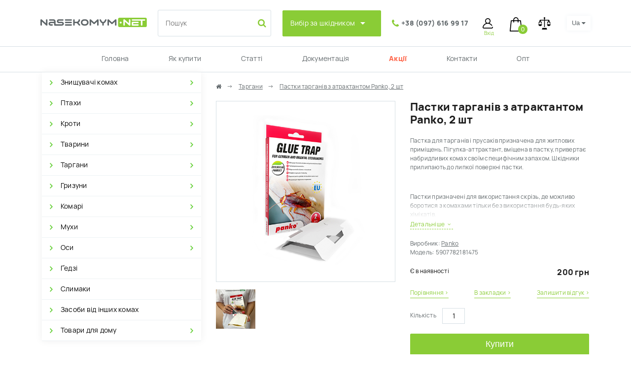

--- FILE ---
content_type: text/html; charset=utf-8
request_url: https://nasekomym.net/uk/pastky-targaniv-z-atraktantom-panko-2-sht-v-up/
body_size: 16348
content:
<!DOCTYPE html>
<!--[if IE]><![endif]-->
<!--[if IE 8 ]><html prefix="og: https://ogp.me/ns# fb: https://ogp.me/ns/fb# product: https://ogp.me/ns/product# business: https://ogp.me/ns/business# place: http://ogp.me/ns/place#"  dir="ltr" lang="ua" class="ie8"><![endif]-->
<!--[if IE 9 ]><html prefix="og: https://ogp.me/ns# fb: https://ogp.me/ns/fb# product: https://ogp.me/ns/product# business: https://ogp.me/ns/business# place: http://ogp.me/ns/place#"  dir="ltr" lang="ua" class="ie9"><![endif]-->
<!--[if (gt IE 9)|!(IE)]><!-->
<html prefix="og: https://ogp.me/ns# fb: https://ogp.me/ns/fb# product: https://ogp.me/ns/product# business: https://ogp.me/ns/business# place: http://ogp.me/ns/place#"  dir="ltr" lang="ua">
<!--<![endif]-->
<head>
<meta charset="UTF-8" />
<meta name="viewport" content="width=device-width, initial-scale=1">
<meta http-equiv="X-UA-Compatible" content="IE=edge">
<title>ᐉ Пастки тарганів з атрактантом Panko, 2 шт, ціна 200 грн купити в Україні: опис, характеристики, відгуки</title>

      
<base href="https://nasekomym.net/" />
<meta name="description" content="Пастки тарганів з атрактантом Panko, 2 шт, ціна 200 грн купити в інтернет магазині Nasekomym.net. ☝ Доступная ціна ❗ Гарантія якості ⭐ Доставка по всій Україні." />



<!-- Google Tag Manager -->
<script>(function(w,d,s,l,i){w[l]=w[l]||[];w[l].push({'gtm.start':
new Date().getTime(),event:'gtm.js'});var f=d.getElementsByTagName(s)[0],
j=d.createElement(s),dl=l!='dataLayer'?'&l='+l:'';j.async=true;j.src=
'https://www.googletagmanager.com/gtm.js?id='+i+dl;f.parentNode.insertBefore(j,f);
})(window,document,'script','dataLayer','GTM-565CV5Q');</script>
<!-- End Google Tag Manager -->

<meta name="google-site-verification" content="CIyAa7oEhXfmz8jxHhW05u7fEv_kmGXsLnw0u_207zw" />

<script src="catalog/view/javascript/jquery/jquery-2.1.1.min.js" type="text/javascript"></script>
<link href="catalog/view/theme/nasnet/stylesheet/bootstrap-grid.min.css" rel="stylesheet" media="screen" />
<link href="catalog/view/theme/nasnet/stylesheet/bootstrap-custom.css" rel="stylesheet" media="screen" />
<script src="catalog/view/theme/nasnet/js/bootstrap.bundle.min.js" type="text/javascript"></script>
<link href="catalog/view/javascript/font-awesome/css/font-awesome.min.css" rel="stylesheet" type="text/css" />
<link href="//fonts.googleapis.com/css?family=Open+Sans:400,400i,300,700" rel="stylesheet" type="text/css" />
<link href="catalog/view/theme/nasnet/stylesheet/stylesheet.css?v=3" rel="stylesheet">
<link href="catalog/view/theme/nasnet/stylesheet/custom.css?v=3" rel="stylesheet">


<link href="catalog/view/javascript/jquery/magnific/magnific-popup.css" type="text/css" rel="stylesheet" media="screen" />
<script src="catalog/view/javascript/jquery/magnific/jquery.magnific-popup.min.js" type="text/javascript"></script>
<script src="catalog/view/javascript/common.js?v=2" type="text/javascript"></script>
<link href="https://nasekomym.net/uk/pastky-targaniv-z-atraktantom-panko-2-sht-v-up/" rel="canonical" />
<link href="https://nasekomym.net/image/catalog/fav.png" rel="icon" />

									<script src="catalog/view/javascript/buyoneclick.js" type="text/javascript"></script>
					<script>
						function clickAnalytics(){
							console.log('clickAnalytics');
																					return true;
						}
						function clickAnalyticsSend(){
							console.log('clickAnalyticsSend');
																					return true;
						}
						function clickAnalyticsSuccess(){
							console.log('clickAnalyticsSuccess');
																					return true;
						}
					</script>
													<script src="catalog/view/javascript/jquery.mask.min.js" type="text/javascript"></script>
							<script>
								$(document).ready(function(){
									$('#boc_phone').mask('+38(000)000-00-00');
								});
							</script>
																								<style type="text/css">
							@keyframes lds-rolling {
								0% {
									-webkit-transform: translate(-50%, -50%) rotate(0deg);
									transform: translate(-50%, -50%) rotate(0deg);
								}
								100% {
									-webkit-transform: translate(-50%, -50%) rotate(360deg);
									transform: translate(-50%, -50%) rotate(360deg);
								}
							}
							@-webkit-keyframes lds-rolling {
								0% {
									-webkit-transform: translate(-50%, -50%) rotate(0deg);
									transform: translate(-50%, -50%) rotate(0deg);
								}
								100% {
									-webkit-transform: translate(-50%, -50%) rotate(360deg);
									transform: translate(-50%, -50%) rotate(360deg);
								}
							}
							.lds-rolling {
								position: relative;
								text-align: center;
							}
							.lds-rolling div, .lds-rolling div:after {
								position: absolute;
								width: 160px;
								height: 160px;
								border: 20px solid #bbcedd;
								border-top-color: transparent;
								border-radius: 50%;
							}
							.lds-rolling div {
								-webkit-animation: lds-rolling 1s linear infinite;
								animation: lds-rolling 1s linear infinite;
								top: 100px;
								left: 100px;
							}
							.lds-rolling div:after {
								-webkit-transform: rotate(90deg);
								transform: rotate(90deg);
							}
							.lds-rolling {
								width: 200px !important;
								height: 200px !important;
								-webkit-transform: translate(-100px, -100px) scale(1) translate(100px, 100px);
								transform: translate(-100px, -100px) scale(1) translate(100px, 100px);
								margin: 0 auto;
							}
							.col-pd-15 {
								padding-left:15px;
								padding-right:15px;
							}
							.col-mb-10 {
								margin-bottom:10px;
							}
							#boc_order hr {
								margin-top:0px;
								margin-bottom:15px;
							}
							.boc_product_info > div {
								line-height: 120px;
							}
							.boc_product_info > div > img {
								max-height: 120px;
								margin: 0 auto;
							}
							.boc_product_info > div > img, .boc_product_info > div > div, .boc_product_info > div > p {
								display: inline-block;
								line-height: normal;
								vertical-align: middle;
							}
							#boc_order .checkbox {
								margin-top: 0;
								padding: 0 10px;
								border: 1px solid transparent;
								border-radius: 6px;
							}
							#boc_order .checkbox.has-error {
								border-color: #a94442;
							}
							@media (max-width: 767px) {
								.boc_product_info > div {
									line-height:normal;
									text-align:center;
								}
							}
						</style>
							
<!--microdatapro 8.1 open graph start -->
<meta property="og:locale" content="uk-ua">
<meta property="og:rich_attachment" content="true">
<meta property="og:site_name" content="Nasekomym.Net">
<meta property="og:type" content="product">
<meta property="og:title" content="ᐉ Пастки тарганів з атрактантом Panko, 2 шт, ціна 200 грн купити в Україні: опис, характеристики, відгуки">
<meta property="og:description" content="Пастки тарганів з атрактантом Panko, 2 шт, ціна 200 грн купити в інтернет магазині Nasekomym.net. ☝ Доступная ціна ❗ Гарантія якості ⭐ Доставка по всій Україні.">
<meta property="og:image" content="/image/catalog/product_img/prusak.jpg">
<meta property="og:image:secure_url" content="/image/catalog/product_img/prusak.jpg">
<meta property="og:image:width" content="1200">
<meta property="og:image:height" content="600">
<meta property="og:url" content="https://nasekomym.net/uk/pastky-targaniv-z-atraktantom-panko-2-sht-v-up/">
<meta property="business:contact_data:street_address" content="вул.Космонавта Комарова, 10, оф.213">
<meta property="business:contact_data:locality" content="Одеса">
<meta property="business:contact_data:postal_code" content="65000">
<meta property="business:contact_data:country_name" content="Україна">
<meta property="place:location:latitude" content="46.422">
<meta property="place:location:longitude" content="30.717">
<meta property="business:contact_data:email" content="zakaz@nasekomym.net">
<meta property="business:contact_data:phone_number" content="+38 (097) 616 99 17">
<meta property="product:product_link" content="https://nasekomym.net/uk/pastky-targaniv-z-atraktantom-panko-2-sht-v-up/">
<meta property="product:brand" content="">
<meta property="product:category" content="Таргани">
<meta property="product:availability" content="instock">
<meta property="product:condition" content="new">
<meta property="product:target_gender" content="">
<meta property="product:price:amount" content="200">
<meta property="product:price:currency" content="UAH">
<meta property="og:see_also" content="https://nasekomym.net/uk/nabir-insektycydnyj-klinbajt/">
<meta property="og:see_also" content="https://nasekomym.net/uk/pastky-targaniv-abc-2sht-v-up/">
<meta property="og:see_also" content="https://nasekomym.net/uk/klejova-pastka-targaniv-argus-z-atraktanom-5-sht/">
<!--microdatapro 8.1 open graph end -->
 
					<!-- XD stickers start -->
										<style type='text/css'>
					.xdstickers_wrapper {position:absolute; z-index:9; color:#fff; text-transform:uppercase; font-weight:bold; line-height:1.75;}
.xdstickers_wrapper.position_upleft {top:10px; left:24px; right:auto;}
.xdstickers_wrapper.position_upright {top:10px; right:24px; left:auto;}
.xdstickers {
    line-height: 22px;
    text-align: center;
    padding: 0px 7px;
    border-radius: 10px;
    margin-bottom: 3px;
    text-transform: none;
    font-weight: normal;
}
#product-product .product-info [onclick^=notify_when_available] {
    border: 1px solid #a7a7a7 !important;
    background: #a7a7a7 !important;
    font-size: 18px  !important;
    width: 100%;
}
#product-product .product-info [onclick^=notify_when_available]:hover {
    border: 1px solid #8ACC36 !important;
    background: #8ACC36 !important;
    color: #fff !important;
}
.product-stock-info.out-of-stock {
    color: #000!important;
    font-size: 20px !important;
}
																		.xdsticker_sale {
								background-color:#73cc66;
								color:#ffffff;
							}
																								.xdsticker_bestseller {
								background-color:#e36f6f;
								color:#ffffff;
							}
																								.xdsticker_novelty {
								background-color:#00aeff;
								color:#ffffff;
							}
																																														.xdsticker_stock_5 {
								background-color:#cc6262;
								color:#ffffff;
							}
																</style>
										<!-- XD stickers end -->
				
<link href="catalog/view/javascript/live_search/live_search.css" rel="stylesheet" type="text/css">
<script src="catalog/view/javascript/live_search/live_search.js"></script>
<script type="text/javascript"><!--
$(document).ready(function() {
var options = {"text_view_all_results":"    \u041f\u043e\u043a\u0430\u0437\u0430\u0442\u0438 \u0432\u0441\u0456 \u0440\u0435\u0437\u0443\u043b\u044c\u0442\u0430\u0442\u0438    ","text_empty":"\u041d\u0435\u043c\u0430\u0454 \u0442\u043e\u0432\u0430\u0440\u0456\u0432, \u0449\u043e \u0432\u0456\u0434\u043f\u043e\u0432\u0456\u0434\u0430\u044e\u0442\u044c \u043a\u0440\u0438\u0442\u0435\u0440\u0456\u044f\u043c \u043f\u043e\u0448\u0443\u043a\u0443.","module_live_search_show_image":"1","module_live_search_show_price":"0","module_live_search_show_description":"0","module_live_search_min_length":"3","module_live_search_show_add_button":"0"};
LiveSearchJs.init(options); 
});
//--></script>

<link rel="alternate" hreflang="ru-UA" href="https://nasekomym.net/lovushki-tarakanov-s-attraktantom-panko-2-sht-v-up/" />

<link rel="alternate" hreflang="uk-UA" href="https://nasekomym.net/uk/pastky-targaniv-z-atraktantom-panko-2-sht-v-up/" />
</head>

<body class="">

                <style type="text/css">
        .out_of_stock_label{
            color: #FFF;
            word-wrap: break-word;
            float: left;
            line-height: 22px;
            text-align: center;
            position: absolute;
            left: 24px;
            top: 10px;
            background: #ff9638;
            padding: 0px 7px;
            border-radius: 5px;
            z-index: 1;
        }
        [onclick^=notify_when_available]{
            border: 1px solid #d6dfe4;
            background: #d6dfe4;
            color: #1c1c1c;
        }
        #product-product .product-info [onclick^=notify_when_available]{
            border: 1px solid #62ce33;
            background: #62ce33;
            padding: 9px 20px;
            font-size: 11px; 
            color: #fff;
        }  
        #product-product .product-info [onclick^=notify_when_available]:hover{
            border: 1px solid #62ce33;
            background: #fff;
            color: #62ce33;
        }   
        [onclick^=notify_when_available] i:before{
            content: "\f0e0" !important;
        }
        .not_available_product img {
          -webkit-filter: grayscale(100%);
          filter: grayscale(100%);
        }
        </style>
                        <script type="text/javascript">
        function notify_when_available(product_id){
            $('#notify_when_available').modal('show');
            $('#notify_product_id').val(product_id);
        }
        $(document).ready(function(e){
            $('#notify_submit').click(function(e){
                $.ajax({
                    url: 'index.php?route=extension/module/notify_when_available/add_notify_request',
                    type: 'post',
                    dataType: 'json',
                    data: $("#notify_when_available form").serialize(),
                    beforeSend: function() {
                        $('#notify_submit').button('loading');
                    },
                    complete: function() {
                        $('#notify_submit').button('reset');
                    },
                    success: function(json) {
                        $('.alert-dismissible').remove();

                        if (json['error']) {
                            $('#notify_when_available form').prepend('<div class="alert alert-danger alert-dismissible"><i class="fa fa-exclamation-circle"></i> ' + json['error'] + '</div>');
                        }

                        if (json['success']) {
                            $('#notify_when_available form').prepend('<div class="alert alert-success alert-dismissible"><i class="fa fa-check-circle"></i> ' + json['success'] + '</div>');
                            $('#notify_when_available input').val('');
                            $('#notify_when_available textarea').val('');
                            setTimeout(function(e){
                                $('#notify_when_available').modal('hide');
                            },1200);
                        }
                    }
                });
            });
        });
        </script>
        <div id="notify_when_available" class="modal fade">
            <div class="modal-dialog">
                <div class="modal-content">
                    <div class="modal-header">
                        <div class="modal-title">Сповістити про наявність</div>
                        <button type="button" class="close" data-dismiss="modal" aria-label="Close">
            	          <span aria-hidden="true">&times;</span>
            	        </button>
                    </div>
                    <div class="modal-body">
                        <form id="notify_when_available" onclick="return false;">
                        <input type="hidden" name="notify_product_id" value="" id="notify_product_id">
                        <div class="form-group">
                            <input type="text" name="notify_name" placeholder="Ім'я" id="notify_name" class="form-control" value="">
                        </div>
                        <div class="form-group">
                            <input type="text" name="notify_email" placeholder="Email" id="notify_email" class="form-control" value="">
                        </div>
                        <div class="form-group">
                            <textarea name="notify_message" placeholder="Коментар" id="notify_message" class="form-control"></textarea>
                        </div>
                                                  <div class="form-group">
                            <script src="//www.google.com/recaptcha/api.js" type="text/javascript"></script>
<fieldset>
  <div class="form-group required">    <div class="">
      <div class="g-recaptcha" data-sitekey="6LfZn9gaAAAAADfry92Zs7uCzP3zXTFg2cRPB80Y"></div>
      </div>
    </div>
</fieldset>

                                                      </div>
                        
                        <div class="form-group">
                            <button type="button" id="notify_submit" data-loading-text="Завантаження..." class="btn btn-primary">Відправити</button>
                        </div>
                        </form>
                    </div>
                </div>
            </div>
        </div>
               

<!-- Google Tag Manager (noscript) -->
<noscript><iframe src="https://www.googletagmanager.com/ns.html?id=GTM-565CV5Q"
height="0" width="0" style="display:none;visibility:hidden"></iframe></noscript>
<!-- End Google Tag Manager (noscript) -->

<div id="fb-root"></div>
<script>(function (d, s, id) {
        var js, fjs = d.getElementsByTagName(s)[0];
        if (d.getElementById(id)) return;
        js = d.createElement(s);
        js.id = id;
        js.src = "//connect.facebook.net/ru_RU/sdk.js#xfbml=1&version=v2.8";
        fjs.parentNode.insertBefore(js, fjs);
    }(document, 'script', 'facebook-jssdk'));</script>

<div class="header-wrapper">
  <header>
    <div class="container">
      <div class="row header-flex">
        <div class="header-mob-menus-wrapper"><button class="header-mob-menus"></button></div>
        <div id="logo"><a href="https://nasekomym.net/uk"><img src="https://nasekomym.net/image/logo.svg" title="Nasekomym.Net" alt="Nasekomym.Net" class="img-responsive" /></a></div>
        <div class="header-mob-search-wrapper"><button class="header-mob-search" data-toggle="modal" data-target="#sModal" ></button></div>
        <div class="search-wrapper"><div id="search" class="input-group">
  <input type="text" name="search" value="" placeholder="Пошук" class="form-control input-lg" />
  <span class="input-group-btn">
    <button type="button" class="btn btn-default btn-lg"><i class="fa fa-search"></i></button>
  </span>
</div></div>
        <div class="header-mob-line-wrapper"></div>
        <div class="header-mob-catalog-wrapper"><button class="header-mob-catalog">Каталог</button></div>
        <div class="header-mob-menu-vreditel-wrapper"><button class="header-mob-vreditel">Вибір за шкідником</button></div>
        <div class="menu-vreditel-wrapper"><div class="menu-vreditel"><nav id="catalog-menu-vrediteli">
    <div class="catalog-menu-header">Вибір за шкідником</div>
    <div class="catalog-menu-wrapper">	
	    <ul class="catalog-menu">
	        	        <li><a href="https://nasekomym.net/uk/blohy/">Блохи</a></li>
	        	        <li><a href="https://nasekomym.net/uk/bilky/">Білки</a></li>
	        	        <li><a href="https://nasekomym.net/uk/vovchky-kapustyanky/">Вовчки (капустянки)</a></li>
	        	        <li><a href="https://nasekomym.net/uk/vorny/">Ворони</a></li>
	        	        <li><a href="https://nasekomym.net/uk/vuzhi/">Вужі</a></li>
	        	        <li><a href="https://nasekomym.net/uk/goluby/">Голуби</a></li>
	        	        <li><a href="https://nasekomym.net/uk/zhuky/">Жуки</a></li>
	        	        <li><a href="https://nasekomym.net/uk/zajci/">Зайці</a></li>
	        	        <li><a href="https://nasekomym.net/uk/zemleryjky/">Землерийки</a></li>
	        	        <li><a href="https://nasekomym.net/uk/zmiyi/">Змії</a></li>
	        	        <li><a href="https://nasekomym.net/uk/kazhany/">Кажани</a></li>
	        	        <li><a href="https://nasekomym.net/uk/klishchi/">Кліщі</a></li>
	        	        <li><a href="https://nasekomym.net/uk/zasob-vid-komariv/">Комарі</a></li>
	        	        <li><a href="https://nasekomym.net/uk/kishky/">Коти</a></li>
	        	        <li><a href="https://nasekomym.net/uk/zasob-vid-krotiv/">Кроти</a></li>
	        	        <li><a href="https://nasekomym.net/uk/kunyci/">Куниці</a></li>
	        	        <li><a href="https://nasekomym.net/uk/luskivnycya/">Лусківниці</a></li>
	        	        <li><a href="https://nasekomym.net/uk/metelyky/">Метелики</a></li>
	        	        <li><a href="https://nasekomym.net/uk/myshi/">Миші</a></li>
	        	        <li><a href="https://nasekomym.net/uk/mokrycya/">Мокриці</a></li>
	        	        <li><a href="https://nasekomym.net/uk/moshky/">Мошки</a></li>
	        	        <li><a href="https://nasekomym.net/uk/moshky-plodovi/">Мошки плодові</a></li>
	        	        <li><a href="https://nasekomym.net/uk/murahy/">Мурахи</a></li>
	        	        <li><a href="https://nasekomym.net/uk/borotba-z-muham/">Мухи</a></li>
	        	        <li><a href="https://nasekomym.net/uk/mil-bilyznyana/">Міль платтяна</a></li>
	        	        <li><a href="https://nasekomym.net/uk/mil-harchova/">Міль харчова</a></li>
	        	        <li><a href="https://nasekomym.net/uk/pastk-dlja-os/">Оси</a></li>
	        	        <li><a href="https://nasekomym.net/uk/pavuky/">Павуки</a></li>
	        	        <li><a href="https://nasekomym.net/uk/polivka/">Полівки</a></li>
	        	        <li><a href="https://nasekomym.net/uk/borotba-z-ptaham/">Птахи</a></li>
	        	        <li><a href="https://nasekomym.net/uk/ravlyky/">Равлики</a></li>
	        	        <li><a href="https://nasekomym.net/uk/slymaky/">Слимаки</a></li>
	        	        <li><a href="https://nasekomym.net/uk/slipaky/">Сліпаки</a></li>
	        	        <li><a href="https://nasekomym.net/uk/sobaky/">Собаки</a></li>
	        	        <li><a href="https://nasekomym.net/uk/sorokonizhky/">Сороконіжки</a></li>
	        	        <li><a href="https://nasekomym.net/uk/borotba-z-targanam/">Таргани</a></li>
	        	        <li><a href="https://nasekomym.net/uk/hovrahy/">Ховрахи</a></li>
	        	        <li><a href="https://nasekomym.net/uk/cvirkuny/">Цвіркуни</a></li>
	        	        <li><a href="https://nasekomym.net/uk/shchuri/">Щури</a></li>
	        	        <li><a href="https://nasekomym.net/uk/gedzi/">Ґедзі</a></li>
	        	    </ul>
	</div>
</nav>
 </div><div class="close-btn">×</div></div>
        <div class="header-phones-wrapper"><div class="header-phones"><a class="icon-phone" href="https://nasekomym.net/uk/contacts/"><i class="fa fa-phone"></i></a> <span class="phones"><a href="tel:+380976169917">+38 (097) 616 99 17</a></span></div></div>
        <div class="header-user-wrapper">
          <div class="dropdown header-user"><a href="https://nasekomym.net/uk/account/" title="Вхід" class="dropdown-toggle" data-toggle="dropdown"><i class="icon icon-user"></i> <span class="hidden-xs hidden-sm hidden-md user-title">Вхід</span></a>
            <ul class="dropdown-menu dropdown-menu-right">
                            <li><a href="https://nasekomym.net/uk/account-simpleregister/">Реєстрація</a></li>
              <li><a href="https://nasekomym.net/uk/account-login/">Авторизація</a></li>
                          </ul>
          </div>
        </div>
                <div class="header-cart-wrapper"><div class="header-cart"><a href="https://nasekomym.net/uk/simplecheckout/" title="Кошик" class="cart-link" style="display:block;"> <div id="cart" class="btn-group btn-block">
<button type="button" class="btn btn-inverse btn-block btn-lg "><span id="cart-total">0</span></button>
  
</div>



        </a></div></div>
        <div class="header-compare-wrapper" ><div class="header-compare"><a href="https://nasekomym.net/uk/product-compare/" title="Порівняння товарів (0)"><i class="icon icon-compare"></i></a></div></div>

        <div class="language-wrapper">
<div class="pull-left">
 <div id="form-language">
 
<div class="btn-group">
 <button class="btn btn-link dropdown-toggle" data-toggle="dropdown">
     
 <span class="hidden-xs hidden-sm hidden-md">Ua </span> <i class="fa fa-caret-down"></i></button>
   
 <ul class="dropdown-menu">
  <li>
 <button class="btn btn-link btn-block language-select" onclick="window.location = 'https://nasekomym.net/lovushki-tarakanov-s-attraktantom-panko-2-sht-v-up/'"><img src="catalog/language/ru-ru/ru-ru.png" alt="Ru " title="Ru " /> Ru </button>
 </li>
  <li>
 <button class="btn btn-link btn-block language-select" onclick="window.location = 'https://nasekomym.net/uk/pastky-targaniv-z-atraktantom-panko-2-sht-v-up/'"><img src="catalog/language/uk-ua/uk-ua.png" alt="Ua " title="Ua " /> Ua </button>
 </li>
  </ul>
 </div>

 
 
 </div>
</div>

</div>
      </div>

    </div>
  </header>

  <div class="main-menu-wrapper"><div class="container-fluid top-line bottom-line">
  <div class="container">
    <nav id="menu" class="navbar">
      <ul class="nav navbar-nav">
                <li class=""><a href="https://nasekomym.net/uk">Головна</a></li>
                <li class=""><a href="https://nasekomym.net/uk/yak-kupyty/">Як купити</a></li>
                <li class=""><a href="https://nasekomym.net/uk/statti/">Статті</a></li>
                <li class=""><a href="https://nasekomym.net/uk/dokumjentacija/">Документація</a></li>
                <li class="akcii"><a href="https://nasekomym.net/uk/akci/">Акції</a></li>
                <li class=""><a href="https://nasekomym.net/uk/contacts/">Контакти</a></li>
                <li class=""><a href="https://nasekomym.net/uk/gurt/">Опт</a></li>
              </ul>
    </nav>
  </div>
</div><div class="close-btn">×</div></div>
</div>

<div id="product-product" class="container">

  <div class="row"><aside id="column-left" class="col-md-3">
      <nav id="catalog-menu">
      <div class="catalog-menu-header">Каталог</div>
      <ul class="catalog-menu">
                <li  class="has-children" >
          <a href="https://nasekomym.net/uk/zn-shchuvachi-komah/">Знищувачі комах</a>
           <span class="icon-show"></span>                       <ul class="catalog-menu__subcategory">
                            <li>
                <a href="https://nasekomym.net/uk/zn-shchuvachi-komah/pobutovi/">Побутові</a>
              </li>
                            <li>
                <a href="https://nasekomym.net/uk/zn-shchuvachi-komah/profesijni/">Професійні</a>
              </li>
                            <li>
                <a href="https://nasekomym.net/uk/zn-shchuvachi-komah/komplektuyuchi/">Комплектуючі</a>
              </li>
                            
            </ul>
                  </li>
                <li  class="has-children" >
          <a href="https://nasekomym.net/uk/borotba-z-ptaham/">Птахи</a>
           <span class="icon-show"></span>                       <ul class="catalog-menu__subcategory">
                            <li>
                <a href="https://nasekomym.net/uk/borotba-z-ptaham/vidlyakuvachi-ptahiv/">Відлякувачі птахів</a>
              </li>
                            <li>
                <a href="https://nasekomym.net/uk/borotba-z-ptaham/shipy-vid-ptahiv/">Антиприсадні шипи</a>
              </li>
                            
            </ul>
                  </li>
                <li  class="has-children" >
          <a href="https://nasekomym.net/uk/zasob-vid-krotiv/">Кроти</a>
           <span class="icon-show"></span>                       <ul class="catalog-menu__subcategory">
                            <li>
                <a href="https://nasekomym.net/uk/zasob-vid-krotiv/vidlyakuvachi-krotiv/">Відлякувачі кротів</a>
              </li>
                            <li>
                <a href="https://nasekomym.net/uk/zasob-vid-krotiv/pastky/">Пастки кротів</a>
              </li>
                            
            </ul>
                  </li>
                <li  class="has-children" >
          <a href="https://nasekomym.net/uk/vidljakuvachi-sobak-kishok/">Тварини</a>
           <span class="icon-show"></span>                       <ul class="catalog-menu__subcategory">
                            <li>
                <a href="https://nasekomym.net/uk/vidljakuvachi-sobak-kishok/vidlyakuvachi-tvaryn/">Відлякувачі тварин</a>
              </li>
                            <li>
                <a href="https://nasekomym.net/uk/vidljakuvachi-sobak-kishok/zasoby/">Засоби від тварин</a>
              </li>
                            <li>
                <a href="https://nasekomym.net/uk/vidljakuvachi-sobak-kishok/shypy/">Шипи</a>
              </li>
                            
            </ul>
                  </li>
                <li  class="has-children" >
          <a href="https://nasekomym.net/uk/borotba-z-targanam/">Таргани</a>
           <span class="icon-show"></span>                       <ul class="catalog-menu__subcategory">
                            <li>
                <a href="https://nasekomym.net/uk/borotba-z-targanam/vidlyakuvach-targaniv/">Відлякувачі тарганів</a>
              </li>
                            <li>
                <a href="https://nasekomym.net/uk/borotba-z-targanam/pastky-targariv/">Пастки таргарів</a>
              </li>
                            <li>
                <a href="https://nasekomym.net/uk/borotba-z-targanam/poroshki-ta-spreyi-vid-targaniv/">Порошки та спреї від тарганів</a>
              </li>
                            
            </ul>
                  </li>
                <li  class="has-children" >
          <a href="https://nasekomym.net/uk/borotba-z-gr-zunam/">Гризуни</a>
           <span class="icon-show"></span>                       <ul class="catalog-menu__subcategory">
                            <li>
                <a href="https://nasekomym.net/uk/borotba-z-gr-zunam/vidlyakuvachi-gryzuniv/">Відлякувачі гризунів</a>
              </li>
                            <li>
                <a href="https://nasekomym.net/uk/borotba-z-gr-zunam/pastky-grizuniv/">Пастки гризунів</a>
              </li>
                            <li>
                <a href="https://nasekomym.net/uk/borotba-z-gr-zunam/mumifikuyuchi-zasobi-vid-grizuniv/">Муміфікуючі засоби та отрута</a>
              </li>
                            
            </ul>
                  </li>
                <li  class="has-children" >
          <a href="https://nasekomym.net/uk/zasob-vid-komariv/">Комарі</a>
           <span class="icon-show"></span>                       <ul class="catalog-menu__subcategory">
                            <li>
                <a href="https://nasekomym.net/uk/zasob-vid-komariv/ultrazvukovi-vidlyakuvachi/">Ультразвукові відлякувачі комарів</a>
              </li>
                            <li>
                <a href="https://nasekomym.net/uk/zasob-vid-komariv/pasky-komariv/">Пастки комарів</a>
              </li>
                            <li>
                <a href="https://nasekomym.net/uk/zasob-vid-komariv/obrobka-ta-zahyst/">Обробка та захист від комарів</a>
              </li>
                            <li>
                <a href="https://nasekomym.net/uk/zasob-vid-komariv/aromatychni-vidlyakuvachi/">Ароматичні відлякувачі комарів</a>
              </li>
                            
            </ul>
                  </li>
                <li  class="has-children" >
          <a href="https://nasekomym.net/uk/borotba-z-muham/">Мухи</a>
           <span class="icon-show"></span>                       <ul class="catalog-menu__subcategory">
                            <li>
                <a href="https://nasekomym.net/uk/borotba-z-muham/insektycydy-ta-obrobka/">Інсектициди та обробка від мух</a>
              </li>
                            <li>
                <a href="https://nasekomym.net/uk/borotba-z-muham/pastky-ta-prymanky-muh/">Пастки та приманки мух</a>
              </li>
                            <li>
                <a href="https://nasekomym.net/uk/borotba-z-muham/muhobijky/">Електромухобійки</a>
              </li>
                            
            </ul>
                  </li>
                <li  class="has-children" >
          <a href="https://nasekomym.net/uk/pastk-dlja-os/">Оси</a>
           <span class="icon-show"></span>                       <ul class="catalog-menu__subcategory">
                            <li>
                <a href="https://nasekomym.net/uk/pastk-dlja-os/zahyst-vid-os/">Захист від ос</a>
              </li>
                            <li>
                <a href="https://nasekomym.net/uk/pastk-dlja-os/pastky-os/">Пастки ос</a>
              </li>
                            
            </ul>
                  </li>
                <li >
          <a href="https://nasekomym.net/uk/pastk-dlja-gjedziv/">Ґедзі</a>
                            </li>
                <li >
          <a href="https://nasekomym.net/uk/zasoby-vid-slymakiv/">Слимаки</a>
                            </li>
                <li >
          <a href="https://nasekomym.net/uk/komah-v-bud-nku/">Засоби від інших комах</a>
                            </li>
                <li  class="has-children" >
          <a href="https://nasekomym.net/uk/tovar-dlja-domu/">Товари для дому</a>
           <span class="icon-show"></span>                       <ul class="catalog-menu__subcategory">
                            <li>
                <a href="https://nasekomym.net/uk/tovar-dlja-domu/kuhnya/">Кухня</a>
              </li>
                            <li>
                <a href="https://nasekomym.net/uk/tovar-dlja-domu/klimatychna-tekhnika/">Кліматична техніка</a>
              </li>
                            <li>
                <a href="https://nasekomym.net/uk/tovar-dlja-domu/inshe/">Інше</a>
              </li>
                            
            </ul>
                  </li>
              </ul>
      <div class="close-btn">×</div>
  </nav>
 
    <div class="h3">Акції</div><div class="row">
   <div class="product-layout col-lg-4 col-md-4 col-sm-6 col-xs-12">
    <div class="product-thumb transition">

					<!-- XD stickers start -->
										<div class="xdstickers_wrapper  position_upleft">
													<div class="xdstickers xdsticker_sale">
								Акція
							</div>
											</div>
										<!-- XD stickers end -->
				

                   
      <div class="image"><a href="https://nasekomym.net/uk/lanch-boks-z-pidigrivom-vid-230v-i-12v-z-termosumkoyu-noveen-lb520/"><img src="/image/catalog/product_img/1102/LB520_18_600x600.jpg" alt="Ланч-бокс з підігрівом від 230В і 12В з термосумкою Noveen LB520" title="Ланч-бокс з підігрівом від 230В і 12В з термосумкою Noveen LB520" class="img-responsive" /></a></div>
      <div class="caption">
        <div class="h4"><a href="https://nasekomym.net/uk/lanch-boks-z-pidigrivom-vid-230v-i-12v-z-termosumkoyu-noveen-lb520/">Ланч-бокс з підігрівом від 230В і 12В з термосумкою Noveen LB520</a></div>
              </div>
      <div class="row">
        <div class="col-6">
                    <p class="price">
                        <span class="price-new">1900 грн</span> <span class="price-old">2200 грн</span>
                      </p>
                  
        </div>
        <div class="col-6">
          <div class="button-group">
            <button type="button" onclick="cart.add('1102');"><span>Купити</span></button>
          </div>
				        </div>
      </div>      
      <div class="description">
        <div class="desc-attr-name">Характеристики</div>
                  <div class="desc-attr-li">Живлення: 220-240 В, 50/60 Гц / 12 В</div>
                  <div class="desc-attr-li">Матеріал: Пластик BPA free, сталь INOX</div>
                  <div class="desc-attr-li">Потужність: 55 Вт</div>
              </div>
    </div>
  </div>
  </div>

  </aside>

                <div id="content" class="col-md-9">


      
      <ul class="breadcrumb">
                <li><a href="https://nasekomym.net/uk"><i class="fa fa-home"></i></a></li>
                <li><a href="https://nasekomym.net/uk/borotba-z-targanam/">Таргани</a></li>
                <li><a href="https://nasekomym.net/uk/pastky-targaniv-z-atraktantom-panko-2-sht-v-up/">Пастки тарганів з атрактантом Panko, 2 шт</a></li>
              </ul>

      <div class="row">                         <div class="col-sm-6"> 
					<!-- XD stickers start -->
										<!-- XD stickers end -->
				
          <div class="thumbnails">

                   
            <div class="image-main ">
                            <a class="thumbnail" href="/image/catalog/product_img/prusak.jpg" title="Пастки тарганів з атрактантом Panko, 2 шт"><img src="/image/catalog/product_img/prusak.jpg" title="Пастки тарганів з атрактантом Panko, 2 шт" alt="Пастки тарганів з атрактантом Panko, 2 шт" /></a>
                          </div>
                          <div class="image-additional">
                                <a class="thumbnail" href="image/catalog/product_img/panko_2pcs_tarakan.jpg" title="Пастки тарганів з атрактантом Panko, 2 шт"> <img src="https://nasekomym.net/image/cache/catalog/product_img/panko_2pcs_tarakan-80x80.jpg" title="Пастки тарганів з атрактантом Panko, 2 шт" alt="Пастки тарганів з атрактантом Panko, 2 шт" /></a>
                                                  <span class="fake-thumbnail"></span>
                                  <span class="fake-thumbnail"></span>
                                  <span class="fake-thumbnail"></span>
                              </div>         
                      </div>
          
        </div>
        

                                <div class="col-sm-6 product-info">
          <h1>Пастки тарганів з атрактантом Panko, 2 шт</h1>
          
           

          <div class="product-description">
              <div class="more-about">
              <p>Пастка для тарганів і прусаків призначена для житлових приміщень. Пігулка-аттрактант, вміщена в пастку, привертає набридливих комах своїм специфічним запахом. Шкідники прилипають до липкої поверхні пастки.</p><p><br></p><p>Пастки призначені для використання скрізь, де можливо боротися з комахами тільки без використання будь-яких хімікатів.</p><p>У пастці використовується атрактант новітньої розробки фірми Panko, що спеціалізується на виробництві пасток і засобів від шкідників.</p><p><b>Використання:</b></p><p>1. Розгорніть пастку, видаліть аркуш паперу, що захищає клейку поверхню.</p><p>2. Сформуйте пастку, як показано на малюнку.</p><p>3. Помістіть таблетку для приманки в центральну частину клейової поверхні.</p><p>4. Укласти пастку в місцях, де живуть комахи (навколо каналізаційних труб, заглиблень, кутів).</p><p><b>Основні переваги пасток&nbsp;Panko:</b></p><ul><li>Не містить інсектицидів та інших хімікатів.</li><li>Висока продуктивність - атрактант привертає всіх комах в приміщенні за кілька днів.</li><li>Активні 3 місяці з дня розкриття.</li></ul>
              </div>
              <div class="abount-arrow-down">Детальніше</div>
          </div>

          <ul class="list-unstyled product-information-list">
                        <li>Виробник: <span><a href="https://nasekomym.net/uk/panko/">Panko</a></span></li>
                        <li>Модель: <span>5907782181475</span></li>
                      </ul>

          
          <div id="product">
          
            <div class="product-flex">
              <div class="product-stock-info">
                Є в наявності
              </div>
              <div class="product-price-info">
                                                    <span class="price">200 грн</span>
                                                                                                      </div>                      
            </div>

            <div class="product-flex">
              <div class="product-compare-info">
                <a class="product-info-link" style="cursor:pointer;" onclick="compare.add('435');">Порівняння ›</a>
              </div>  
              <div class="product-wishlist-info">
                <a class="product-info-link" style="cursor:pointer;" onclick="wishlist.add('435');">В закладки ›</a>
              </div>
              <div class="product-rating-info">
                                <div class="rating">
                  <a class="product-info-link" href="" onclick="scrollToElement('form-review'); return false;">Залишити відгук ›</a>
                </div>
                 
              </div>                       
            </div>

            
            
            <div class="product-flex">
              <div class="product-buy-button ">
                  <label class="control-label" for="input-quantity">Кількість</label>                  <input type="text" name="quantity" value="1" size="2" id="input-quantity" class="form-control" />                  <input type="hidden" name="product_id" value="435" />
                  <button type="button" id="button-cart" data-loading-text="Завантаження..." class="btn btn-primary btn-lg btn-block">Купити</button>

											<br />
						<button type="button" data-loading-text="Загрузка..." class="btn btn-primary btn-lg btn-block boc_order_btn"  data-target="#boc_order" data-product="Пастки тарганів з атрактантом Panko, 2 шт" data-product_id="435">Купити без оформлення</button>
									
                              </div>                      
            </div>

                    </div>
      </div>

      <div class="col-12">

        <ul class="nav nav-tabs">
                    <li class="h2"><a href="#tab-specification" class="active show" data-toggle="tab">Характеристики</a></li>
                            </ul>

        <div class="tab-content">  
                    <div class="product-attributes tab-pane active" id="tab-specification">
            <table class="table table-bordered">
                            <tbody>
                            <tr>
                <td>Вид шкідника</td>
                <td>Таргани</td>
              </tr>
                            <tr>
                <td>Виробник</td>
                <td>Panko</td>
              </tr>
                            <tr>
                <td>Комплектація</td>
                <td>Пастки - 2 шт, аттрактант - 2 шт</td>
              </tr>
                            <tr>
                <td>Країна виробник</td>
                <td>Польща</td>
              </tr>
                            <tr>
                <td>Місце застосування</td>
                <td>Всередині приміщення</td>
              </tr>
                            <tr>
                <td>Особливості</td>
                <td>Атрактанти привертає всіх комах в приміщенні за кілька днів</td>
              </tr>
                            <tr>
                <td>Період дії</td>
                <td>3 місяці</td>
              </tr>
                            <tr>
                <td>Площа дії</td>
                <td>10 кв.м</td>
              </tr>
                            <tr>
                <td>Розмір</td>
                <td>140 х 97 х 30 мм</td>
              </tr>
                            <tr>
                <td>Розмір упаковки</td>
                <td>175 х 107 х 13 мм</td>
              </tr>
                            <tr>
                <td>Тип</td>
                <td>Клейовий</td>
              </tr>
                              </tbody>
                          </table>
          </div>
                              
        </div>
      </div>

      <div class="col-md-12">
                <div class="h3">Також радимо ознайомитись</div>
        <div class="row"> 
                    <div class="product-layout col-lg-4 col-md-4 col-sm-6 col-6  ">
            <div class="product-thumb not_available_product transition">

					<!-- XD stickers start -->
										<div class="xdstickers_wrapper  position_upleft">
													<div class="xdstickers xdsticker_stock_5">
								Немає в наявності
							</div>
											</div>
										<!-- XD stickers end -->
				

                        <span class='out_of_stock_label'>Нема в наявності</span>
                   
              <div class="image"><a href="https://nasekomym.net/uk/nabir-insektycydnyj-klinbajt/"><img src="https://nasekomym.net/image/cache/catalog/product_img/shpricy1-200x200.jpg" alt="Набір інсектицидний Клінбайт" title="Набір інсектицидний Клінбайт" class="img-responsive" /></a></div>
              <div class="caption">
                <div class="h4"><a href="https://nasekomym.net/uk/nabir-insektycydnyj-klinbajt/">Набір інсектицидний Клінбайт</a></div>
                              </div>
              <div class="row">
                <div class="col-6">
                                    <p class="price">
                                        240 грн
                                      </p>
                          
                </div>
                <div class="col-6">
                  <div class="button-group">
                    <button type="button" onclick="notify_when_available('513');"><span>Сповістити</span></button>
                  </div>
				                </div>
              </div>      
              <div class="description">
                <div class="desc-attr-name">Характеристики</div>
                                  <div class="desc-attr-li">Комплектація: Шприц - 3 шт.</div>
                                  <div class="desc-attr-li">Особливості: Відсутність звикання у комах</div>
                                  <div class="desc-attr-li">Площа: 50 кв.м</div>
                                  <div class="desc-attr-li">Час дії: до 3 місяців</div>
                              </div>
            </div>
          </div>
                    <div class="product-layout col-lg-4 col-md-4 col-sm-6 col-6  ">
            <div class="product-thumb not_available_product transition">

					<!-- XD stickers start -->
										<div class="xdstickers_wrapper  position_upleft">
													<div class="xdstickers xdsticker_stock_5">
								Немає в наявності
							</div>
											</div>
										<!-- XD stickers end -->
				

                        <span class='out_of_stock_label'>Нема в наявності</span>
                   
              <div class="image"><a href="https://nasekomym.net/uk/pastky-targaniv-abc-2sht-v-up/"><img src="https://nasekomym.net/image/cache/catalog/product_img/pulapka-na-prusaki-200x200.jpg" alt="Пастки тарганів ABC, 2 шт в уп." title="Пастки тарганів ABC, 2 шт в уп." class="img-responsive" /></a></div>
              <div class="caption">
                <div class="h4"><a href="https://nasekomym.net/uk/pastky-targaniv-abc-2sht-v-up/">Пастки тарганів ABC, 2 шт в уп.</a></div>
                              </div>
              <div class="row">
                <div class="col-6">
                                    <p class="price">
                                        110 грн
                                      </p>
                          
                </div>
                <div class="col-6">
                  <div class="button-group">
                    <button type="button" onclick="notify_when_available('517');"><span>Сповістити</span></button>
                  </div>
				                </div>
              </div>      
              <div class="description">
                <div class="desc-attr-name">Характеристики</div>
                                  <div class="desc-attr-li">Країна виробник: Польща</div>
                                  <div class="desc-attr-li">Особливості: Приманка з феромонами</div>
                                  <div class="desc-attr-li">Період дії: 3 місяці</div>
                                  <div class="desc-attr-li">Площа дії: 10 кв.м</div>
                              </div>
            </div>
          </div>
                    <div class="product-layout col-lg-4 col-md-4 col-sm-6 col-6  ">
            <div class="product-thumb not_available_product transition">

					<!-- XD stickers start -->
										<div class="xdstickers_wrapper  position_upleft">
													<div class="xdstickers xdsticker_stock_5">
								Немає в наявності
							</div>
											</div>
										<!-- XD stickers end -->
				

                        <span class='out_of_stock_label'>Нема в наявності</span>
                   
              <div class="image"><a href="https://nasekomym.net/uk/klejova-pastka-targaniv-argus-z-atraktanom-5-sht/"><img src="https://nasekomym.net/image/cache/catalog/product_img/argus-200x200.jpg" alt="Клейова пастка тарганів Argus з атрактантом, 5 шт" title="Клейова пастка тарганів Argus з атрактантом, 5 шт" class="img-responsive" /></a></div>
              <div class="caption">
                <div class="h4"><a href="https://nasekomym.net/uk/klejova-pastka-targaniv-argus-z-atraktanom-5-sht/">Клейова пастка тарганів Argus з атрактантом, 5 шт</a></div>
                              </div>
              <div class="row">
                <div class="col-6">
                                    <p class="price">
                                        130 грн
                                      </p>
                          
                </div>
                <div class="col-6">
                  <div class="button-group">
                    <button type="button" onclick="notify_when_available('537');"><span>Сповістити</span></button>
                  </div>
				                </div>
              </div>      
              <div class="description">
                <div class="desc-attr-name">Характеристики</div>
                                  <div class="desc-attr-li">Особливості: Містить харчову приманку та не містить токсичних речовин</div>
                                  <div class="desc-attr-li">Розмір: 90 х 190 х 10 мм</div>
                                  <div class="desc-attr-li">Час дії: 3 місяці</div>
                              </div>
            </div>
          </div>
                  </div>   
            </div>

      <div class="col-12">
        <div>
                    <div class="h2">Відгуків (1)</div>
          <div class="product-reviews" id="product-reviews">
            <form class="form-horizontal" id="form-review">
              <div id="review"></div>
              <div class="h2">Залишити відгук</div>
                            <div class="form-group required row">
                <div class="col-sm-12">
                  <label class="control-label" for="input-name">Ваше ім&#39;я</label>
                  <input type="text" name="name" value="" id="input-name" class="form-control" />
                </div>
              </div>
              <div class="form-group required row">
                <div class="col-sm-12">
                  <label class="control-label" for="input-review">Ваш відгук:</label>
                  <textarea name="text" rows="5" id="input-review" class="form-control"></textarea>
                </div>
              </div>
              <div class="form-group required row">
                <div class="col-sm-12">
                  <label class="control-label">Ваша оцінка</label>
                  &nbsp;&nbsp;&nbsp; Плохо&nbsp;
                  <input type="radio" name="rating" value="1" />
                  &nbsp;
                  <input type="radio" name="rating" value="2" />
                  &nbsp;
                  <input type="radio" name="rating" value="3" />
                  &nbsp;
                  <input type="radio" name="rating" value="4" />
                  &nbsp;
                  <input type="radio" name="rating" value="5" />
                  &nbsp;Хорошо</div>
              </div>
              <script src="//www.google.com/recaptcha/api.js" type="text/javascript"></script>
<fieldset>
  <div class="form-group required">    <div class="">
      <div class="g-recaptcha" data-sitekey="6LfZn9gaAAAAADfry92Zs7uCzP3zXTFg2cRPB80Y"></div>
      </div>
    </div>
</fieldset>

              <div class="buttons clearfix">
                <div class="pull-right">
                  <button type="button" id="button-review" data-loading-text="Завантаження..." class="btn btn-primary">Далее</button>
                </div>
              </div>
                          </form>
          </div>
                  </div>
      </div>

    </div>
<!--microdatapro 8.1 breadcrumb start [json-ld] -->
<script type="application/ld+json">{"@context": "https://schema.org","@type": "BreadcrumbList","itemListElement": [{"@type": "ListItem","position": 1,"item": {"@id": "https://nasekomym.net/uk","name": "Головна сторінка"}},{"@type": "ListItem","position": 2,"item": {"@id": "https://nasekomym.net/uk/borotba-z-targanam/","name": "Таргани"}},{"@type": "ListItem","position": 3,"item": {"@id": "https://nasekomym.net/uk/pastky-targaniv-z-atraktantom-panko-2-sht-v-up/","name": "Пастки тарганів з атрактантом Panko, 2 шт"}}]}</script>
<!--microdatapro 8.1 breadcrumb end [json-ld] -->
<!--microdatapro 8.1 product start [json-ld] -->
<script type="application/ld+json">{"@context": "https://schema.org","@type": "Product","url": "https://nasekomym.net/uk/pastky-targaniv-z-atraktantom-panko-2-sht-v-up/","category": "Таргани","image": "/image/catalog/product_img/prusak.jpg","model": "5907782181475","mpn": "5907782181475","sku": "5907782181475","aggregateRating": {"@type": "AggregateRating","ratingValue": "5","reviewCount": "1","bestRating": "5","worstRating": "1"},"description": "Пастка для тарганів і прусаків призначена для житлових приміщень. Пігулка-аттрактант, вміщена в пастку, привертає набридливих комах своїм специфічним запахом. Шкідники прилипають до липкої поверхні пастки.  Пастки призначені для використання скрізь, де можливо боротися з комахами тільки без використання будь-яких хімікатів. У пастці використовується атрактант новітньої розробки фірми Panko, що спеціалізується на виробництві пасток і засобів від шкідників. Використання: 1. Розгорніть пастку, видаліть аркуш паперу, що захищає клейку поверхню. 2. Сформуйте пастку, як показано на малюнку. 3. Помістіть таблетку для приманки в центральну частину клейової поверхні. 4. Укласти пастку в місцях, де живуть комахи (навколо каналізаційних труб, заглиблень, кутів). Основні переваги пасток Panko: Не містить інсектицидів та інших хімікатів. Висока продуктивність - атрактант привертає всіх комах в приміщенні за кілька днів. Активні 3 місяці з дня розкриття.","name": "Пастки тарганів з атрактантом Panko, 2 шт","offers": {"@type": "Offer","availability": "https://schema.org/InStock","price": "200","priceValidUntil": "2027-01-19","url": "https://nasekomym.net/uk/pastky-targaniv-z-atraktantom-panko-2-sht-v-up/","priceCurrency": "UAH","shippingDetails": {"@type": "OfferShippingDetails","shippingRate": {"@type": "MonetaryAmount","value": 50,"currency": "UAH"},"shippingDestination": {"@type": "DefinedRegion","addressCountry": "US"},"deliveryTime": {"@type": "ShippingDeliveryTime","handlingTime": {"@type": "QuantitativeValue","minValue": 0,"maxValue": 1,"unitCode": "DAY"},"transitTime": {"@type": "QuantitativeValue","minValue": 1,"maxValue": 3,"unitCode": "DAY"}}},"hasMerchantReturnPolicy": {"@type": "http://schema.org/MerchantReturnPolicy","applicableCountry": "US","returnPolicyCategory": "https://schema.org/MerchantReturnFiniteReturnWindow","merchantReturnDays": "14","returnMethod": "https://schema.org/ReturnByMail","returnFees": "https://schema.org/FreeReturn"},"itemCondition": "https://schema.org/NewCondition"},"review": [{"@type": "Review","author": {"@type": "Person", "name": "Мария"},"datePublished": "2021-10-04","description": "Первые ловушки, которые действительно привлекают тараканов! Даже не подозревали, что у нас их столько. За два дня наловилась полная ловушка.","reviewRating": {"@type": "Rating","bestRating": "5","ratingValue": "5","worstRating": "1"}}]}</script>
<!--microdatapro 8.1 product end [json-ld] -->
<!--microdatapro 8.1 image start [json-ld] -->
<script type="application/ld+json">{"@context": "https://schema.org","@type": "ImageObject","author": "Nasekomym.Net","thumbnailUrl": "/image/catalog/product_img/prusak.jpg","contentUrl": "/image/catalog/product_img/prusak.jpg","datePublished": "2021-01-20","description": "Пастки тарганів з атрактантом Panko, 2 шт","name": "Пастки тарганів з атрактантом Panko, 2 шт"}</script>
<!--microdatapro 8.1 image end [json-ld] -->
      
  
  </div>

<script type="text/javascript"><!--
$('select[name=\'recurring_id\'], input[name="quantity"]').change(function(){
	$.ajax({
		url: 'index.php?route=product/product/getRecurringDescription',
		type: 'post',
		data: $('input[name=\'product_id\'], input[name=\'quantity\'], select[name=\'recurring_id\']'),
		dataType: 'json',
		beforeSend: function() {
			$('#recurring-description').html('');
		},
		success: function(json) {
			$('.alert-dismissible, .text-danger').remove();

			if (json['success']) {
				$('#recurring-description').html(json['success']);
			}
		}
	});
});
//--></script> 
<script type="text/javascript"><!--
$('#button-cart').on('click', function() {
	$.ajax({
		url: 'index.php?route=checkout/cart/add',
		type: 'post',
		data: $('#product input[type=\'text\'], #product input[type=\'hidden\'], #product input[type=\'radio\']:checked, #product input[type=\'checkbox\']:checked, #product select, #product textarea'),
		dataType: 'json',
		beforeSend: function() {
			$('#button-cart').button('loading');
		},
		complete: function() {
			$('#button-cart').button('reset');
		},
		success: function(json) {
			$('.alert-dismissible, .text-danger').remove();
			$('.form-group').removeClass('has-error');

			if (json['error']) {
				if (json['error']['option']) {
					for (i in json['error']['option']) {
						var element = $('#input-option' + i.replace('_', '-'));

						if (element.parent().hasClass('input-group')) {
							element.parent().after('<div class="text-danger">' + json['error']['option'][i] + '</div>');
						} else {
							element.after('<div class="text-danger">' + json['error']['option'][i] + '</div>');
						}
					}
				}

				if (json['error']['recurring']) {
					$('select[name=\'recurring_id\']').after('<div class="text-danger">' + json['error']['recurring'] + '</div>');
				}

				// Highlight any found errors
				$('.text-danger').parent().addClass('has-error');
			}

			if (json['success']) {
				$('.breadcrumb').before('<div class="alert alert-success alert-dismissible">' + json['success'] + '<button type="button" class="close" data-dismiss="alert">&times;</button></div>');

				$('#cart > button').html('<span id="cart-total">' + json['total'] + '</span>');

				//$('html, body').animate({ scrollTop: 0 }, 'slow');
        var navbarHeight = $('.header-wrapper').outerHeight();
        var adminBarHeight = $('#wpadminbar').outerHeight() != undefined ? $('#wpadminbar').outerHeight() : 0;  
        $('.header-wrapper').addClass('fixed');
        $('.header-wrapper').css('top', adminBarHeight);
        $('.header-wrapper + div').css('paddingTop', navbarHeight + adminBarHeight);
        $('.header-wrapper').removeClass('nav-up').addClass('nav-down');

        $('#cart ul').load('index.php?route=common/cart/info ul li');
			}
		},
        error: function(xhr, ajaxOptions, thrownError) {
            alert(thrownError + "\r\n" + xhr.statusText + "\r\n" + xhr.responseText);
        }
	});
});
//--></script> 
<script type="text/javascript"><!--
$('.date').datetimepicker({
	language: '',
	pickTime: false
});

$('.datetime').datetimepicker({
	language: '',
	pickDate: true,
	pickTime: true
});

$('.time').datetimepicker({
	language: '',
	pickDate: false
});

$('button[id^=\'button-upload\']').on('click', function() {
	var node = this;

	$('#form-upload').remove();

	$('body').prepend('<form enctype="multipart/form-data" id="form-upload" style="display: none;"><input type="file" name="file" /></form>');

	$('#form-upload input[name=\'file\']').trigger('click');

	if (typeof timer != 'undefined') {
    	clearInterval(timer);
	}

	timer = setInterval(function() {
		if ($('#form-upload input[name=\'file\']').val() != '') {
			clearInterval(timer);

			$.ajax({
				url: 'index.php?route=tool/upload',
				type: 'post',
				dataType: 'json',
				data: new FormData($('#form-upload')[0]),
				cache: false,
				contentType: false,
				processData: false,
				beforeSend: function() {
					$(node).button('loading');
				},
				complete: function() {
					$(node).button('reset');
				},
				success: function(json) {
					$('.text-danger').remove();

					if (json['error']) {
						$(node).parent().find('input').after('<div class="text-danger">' + json['error'] + '</div>');
					}

					if (json['success']) {
						alert(json['success']);

						$(node).parent().find('input').val(json['code']);
					}
				},
				error: function(xhr, ajaxOptions, thrownError) {
					alert(thrownError + "\r\n" + xhr.statusText + "\r\n" + xhr.responseText);
				}
			});
		}
	}, 500);
});
//--></script> 
<script type="text/javascript"><!--
$('#review').delegate('.pagination a', 'click', function(e) {
    e.preventDefault();

    $('#review').fadeOut('slow');

    $('#review').load(this.href);

    $('#review').fadeIn('slow');
});

$('#review').load('index.php?route=product/product/review&product_id=435');

$('#button-review').on('click', function() {
	$.ajax({
		url: 'index.php?route=product/product/write&product_id=435',
		type: 'post',
		dataType: 'json',
		data: $("#form-review").serialize(),
		beforeSend: function() {
			$('#button-review').button('loading');
		},
		complete: function() {
			$('#button-review').button('reset');
		},
		success: function(json) {
			$('.alert-dismissible').remove();

			if (json['error']) {
				$('#review').after('<div class="alert alert-danger alert-dismissible"><i class="fa fa-exclamation-circle"></i> ' + json['error'] + '</div>');
			}

			if (json['success']) {
				$('#review').after('<div class="alert alert-success alert-dismissible"><i class="fa fa-check-circle"></i> ' + json['success'] + '</div>');

				$('input[name=\'name\']').val('');
				$('textarea[name=\'text\']').val('');
				$('input[name=\'rating\']:checked').prop('checked', false);
			}
		}
	});
});

$(document).ready(function() {
	$('.thumbnails').magnificPopup({
		type:'image',
		delegate: 'a',
		gallery: {
			enabled: true
		}
	});
});
//--></script> 
 <footer>

  <div class="container-fluid top-line bottom-line">
    <div class="container">
      <div class="row footer-1">
        <div class="col-lg-2 col-6 order-lg-1">
          <div id="logo"><a href=""><img src="https://nasekomym.net/image/logo.svg" title="" alt="" class="img-responsive" /></a></div>
        </div>
        <div class="col-lg-1 col-6 order-lg-3 footer-social-wrapper">
          <div class="footer-social">
            <p>Ми в соц. мережах</p>
            <a href="https://www.youtube.com/@KovalTat" target="_blank" class="social-icon youtube"></a>
            <a href="https://www.facebook.com/nasekomymnet" target="_blank" class="social-icon facebook"></a>
            <a href="https://www.instagram.com/nasekomym.net_ua?igsh=MWF1enRxaHM5NmVoaw==" class="social-icon instagram" target="_blank"></a>

          </div>
        </div>
        <div class="col-lg-7 order-lg-2">
          <div class="footer-menu">
                        <a href="https://nasekomym.net/uk/faq/">FAQ</a>
                        <a href="https://nasekomym.net/uk/akci/">Акції</a>
                        <a href="https://nasekomym.net/uk/dokumjentacija/">Документація</a>
                        <a href="https://nasekomym.net/uk/pro-nas/">Про нас</a>
                        <a href="https://nasekomym.net/uk/yak-kupyty/">Як купити</a>
                        <a href="https://nasekomym.net/uk/publychnaya-oferta/">Публічна оферта</a>
                        <a href="https://nasekomym.net/uk/contacts/">Контакти</a>
            <a href="https://nasekomym.net/uk/sitemap/">Карта сайту</a>
            <a href="https://nasekomym.net/uk/productmap/">Всі товари</a>
          </div>
        </div>
        <div class="col-lg-2 order-lg-4  footer-phones-wrapper">
          <div class="footer-phones"><a href="tel:+380976169917">+38 (097) 616 99 17</a></div>
        </div>
        <div class="offset-lg-8 order-lg-5 col-lg-4 text-right text-center-mob mt-1">Одеса, вул. Комарова 10 оф.213</div>
      </div>
    </div>
  </div>
  <div class="container">
    <div class="row footer-2">
      <div class="col-12">
        © 2011-2026 Nasekomym.Net
      </div>
    </div>
  </div>
<!--microdatapro 8.1 search start [json-ld] -->
<script type="application/ld+json">{"@context": "https://schema.org","@type": "WebSite","url": "https://nasekomym.net/","potentialAction": {"@type": "SearchAction","target": {"@type": "EntryPoint","urlTemplate": "https://nasekomym.net/index.php?route=product/search&search={search_term_string}"},"query-input": "required name=search_term_string"}}</script>
<!--microdatapro 8.1 search end [json-ld] -->
<!--microdatapro 8.1 company start [json-ld] -->
<script type="application/ld+json">{"@context": "https://schema.org","@type": "Store","name": "Nasekomym.Net","url": "https://nasekomym.net/","image": "https://nasekomym.net/image/catalog/fav.png","logo": "https://nasekomym.net/image/cache/catalog/logo-sk3-144x144.jpg","telephone" : "+38 (097) 616 99 17","email": "zakaz@nasekomym.net","priceRange": "UAH","address": {"@type": "PostalAddress","addressLocality": "Одеса, Україна","postalCode": "65000","streetAddress": "вул.Космонавта Комарова, 10, оф.213"},"location": {"@type": "Place","address": {"@type": "PostalAddress","addressLocality": "Одеса, Україна","postalCode": "65000","streetAddress": "вул.Космонавта Комарова, 10, оф.213"},"geo": {"@type": "GeoCoordinates","latitude": "46.422","longitude": "30.717"}},"potentialAction": {"@type": "SearchAction","target": "https://nasekomym.net/index.php?route=product/search&search={search_term_string}","query-input": "required name=search_term_string"},"contactPoint" : [{"@type" : "ContactPoint","telephone" : "+38 (097) 616 99 17","contactType" : "customer service"}],"openingHoursSpecification":[{"@type": "OpeningHoursSpecification","dayOfWeek": "Monday","opens": "09:00","closes": "18:00"},{"@type": "OpeningHoursSpecification","dayOfWeek": "Tuesday","opens": "09:00","closes": "18:00"},{"@type": "OpeningHoursSpecification","dayOfWeek": "Wednesday","opens": "09:00","closes": "18:00"},{"@type": "OpeningHoursSpecification","dayOfWeek": "Thursday","opens": "09:00","closes": "18:00"},{"@type": "OpeningHoursSpecification","dayOfWeek": "Friday","opens": "09:00","closes": "18:00"},{"@type": "OpeningHoursSpecification","dayOfWeek": "Saturday","opens": "09:00","closes": "18:00"},{"@type": "OpeningHoursSpecification","dayOfWeek": "Sunday","opens": "09:00","closes": "18:00"}]}</script>
<!--microdatapro 8.1 company end [json-ld] -->
<!--microdatapro 8.1 company start [hCard] -->
<span class="vcard">
<span class="fn org">
<span class="value-title" title="Nasekomym.Net">
</span>
</span>
<span class="org">
<span class="value-title" title="Nasekomym.Net">
</span>
</span>
<span class="url">
<span class="value-title" title="https://nasekomym.net/">
</span>
</span>
<span class="adr">
<span class="locality">
<span class="value-title" title="Одеса, Україна">
</span>
</span>
<span class="street-address">
<span class="value-title" title="вул.Космонавта Комарова, 10, оф.213">
</span>
</span>
<span class="postal-code">
<span class="value-title" title="65000">
</span>
</span>
</span>
<span class="geo">
<span class="latitude">
<span class="value-title" title="46.422">
</span>
</span>
<span class="longitude">
<span class="value-title" title="30.717">
</span>
</span>
</span>
<span class="tel">
<span class="value-title" title="+38 (097) 616 99 17">
</span>
</span>
<span class="photo">
<span class="value-title" title="https://nasekomym.net/image/catalog/fav.png">
</span>
</span>
</span>
<!--microdatapro 8.1 company end [hCard ] -->
  </footer>

<!-- Modal Search nobile -->
<div class="modal fade" id="sModal" tabindex="-1" aria-labelledby="searchModalLabel" aria-hidden="true">
  <div class="modal-dialog">
    <div class="modal-content">
      <div class="modal-header">
        <div class="modal-title" id="exampleModalLabel">Пошук</div>
        <button type="button" class="close" data-dismiss="modal" aria-label="Close">
          <span aria-hidden="true">&times;</span>
        </button>
      </div>
      <div class="modal-body">
        <div id="search" class="input-group">
  <input type="text" name="search" value="" placeholder="Пошук" class="form-control input-lg" />
  <span class="input-group-btn">
    <button type="button" class="btn btn-default btn-lg"><i class="fa fa-search"></i></button>
  </span>
</div>
      </div>
    </div>
  </div>
</div>

<!-- Button Go to Up -->
<div id="go-to-up" style="display: none;"><div><span class="fa fa-arrow-up"></span></div></div>

<!-- Binotel -->
  
  <script type='text/javascript'>
    (function(d, w, s) {
    var widgetHash = 'yei2g3nm40ksf05a87jj', gcw = d.createElement(s); gcw.type = 'text/javascript'; gcw.async = true;
    gcw.src = '//widgets.binotel.com/getcall/widgets/'+ widgetHash +'.js';
    var sn = d.getElementsByTagName(s)[0]; sn.parentNode.insertBefore(gcw, sn);
    })(document, window, 'script');
  </script>




<!-- Facebook Pixel Code -->
    <script>
        !function (f, b, e, v, n, t, s) {
            if (f.fbq) return;
            n = f.fbq = function () {
                n.callMethod ?
                    n.callMethod.apply(n, arguments) : n.queue.push(arguments)
            };
            if (!f._fbq) f._fbq = n;
            n.push = n;
            n.loaded = !0;
            n.version = '2.0';
            n.queue = [];
            t = b.createElement(e);
            t.async = !0;
            t.src = v;
            s = b.getElementsByTagName(e)[0];
            s.parentNode.insertBefore(t, s)
        }(window, document, 'script',
            'https://connect.facebook.net/en_US/fbevents.js');
        fbq('init', '342422539607816');
        fbq('track', 'PageView');
    </script>
    <noscript><img height="1" width="1" style="display:none" src="https://www.facebook.com/tr?id=342422539607816&ev=PageView&noscript=1"/></noscript>
<!-- End Facebook Pixel Code -->


									<div id="boc_order" class="modal fade">
					</div>
					<div id="boc_success" class="modal fade">
						<div class="modal-dialog">
							<div class="modal-content">
								<div class="modal-body">
									<div class="text-center"><div>Дякуємо за ваше замовлення!<br />В найближчий час з Вами зв'яжуться наші менеджери!</div></div>
								</div>
							</div>
						</div>
					</div>
					<script type="text/javascript">
						$('body').on('click', '.boc_order_btn', function(event) {
							$.ajax({
								url: 'index.php?route=extension/module/buyoneclick/common/buyoneclick/info',
								type: 'post',
								data: $('#product input[type=\'text\'], #product input[type=\'hidden\'], #product input[type=\'radio\']:checked, #product input[type=\'checkbox\']:checked, #product select, #product textarea'),
								dataType: 'json',
								beforeSend: function() {
									$(event.target).button('loading');
									$('#boc_order').empty();
									$('#boc_order').append('<div class="lds-rolling"><div></div></div>');
								},
								complete: function() {
									$(event.target).button('reset');
								},
								success: function(json) {
									$('.alert, .text-danger').remove();
									$('.form-group').removeClass('has-error');
									if (json['error']) {
										if (json['error']['option']) {
											for (i in json['error']['option']) {
												var element = $('#input-option' + i.replace('_', '-'));
												if (element.parent().hasClass('input-group')) {
													element.parent().after('<div class="text-danger">' + json['error']['option'][i] + '</div>');
												} else {
													element.after('<div class="text-danger">' + json['error']['option'][i] + '</div>');
												}
											}
										}

										if (json['error']['recurring']) {
											$('select[name=\'recurring_id\']').after('<div class="text-danger">' + json['error']['recurring'] + '</div>');
										}

										// Highlight any found errors
										$('.text-danger').parent().addClass('has-error');
									} else {
										$('#boc_order').empty();
										$('#boc_order').html(json['success']);
										$("#boc_order").modal('show');
																			}
								},
								error: function(xhr, ajaxOptions, thrownError) {
									console.log(thrownError + " | " + xhr.statusText + " | " + xhr.responseText);
								}
							});
						});
						$('body').on('click', '.boc_order_category_btn', function(event) {
							var for_post = {};
							for_post.product_id = $(this).attr('data-product_id');
							$.ajax({
								url: 'index.php?route=extension/module/buyoneclick/common/buyoneclick/info',
								type: 'post',
								data: for_post,
								dataType: 'json',
								beforeSend: function() {
									$(event.target).button('loading');
								},
								complete: function() {
									$(event.target).button('reset');
								},
								success: function(json) {
									$('.alert, .text-danger').remove();
									$('.form-group').removeClass('has-error');
									if (json['redirect']) {
										location = json['redirect'];
									} else {
										// console.log(json);
										$('#boc_order').empty();
										$('#boc_order').html(json['success']);
										$("#boc_order").modal('show');
																			}
								},
								error: function(xhr, ajaxOptions, thrownError) {
									console.log(thrownError + " | " + xhr.statusText + " | " + xhr.responseText);
								}
							});
						});
					</script>
							

					<script>
						$('input[type="tel"], input[name*="phone"], input[name*="telephone"]').on('keyup', function () {
							var el = $(this),
							el_value = $(this).val();
							if (el_value.length > 6) {
								$.ajax({
									url: 'index.php?route=extension/module/blacklist/checkTelephone',
									type: 'post',
									data: 'telephone=' + el_value,
									dataType: 'json',
									success: function (json) {
										if (json['error_text']) {
											alert(json['error_text']);
											el.val('');
										}
									},
									error: function (xhr, ajaxOptions, thrownError) {}
								});
							}
						});
						$('input[type="email"], input[name*="email"], input[name*="mail"]').on('keyup', function () {
							var el = $(this),
								el_value = $(this).val();
							if (el_value.length > 6) {
								$.ajax({
									url: 'index.php?route=extension/module/blacklist/checkEmail',
									type: 'post',
									data: 'email=' + el_value,
									dataType: 'json',
									success: function (json) {
										if (json['error_text']) {
											alert(json['error_text']);
											el.val('');
										}
									},
									error: function (xhr, ajaxOptions, thrownError) {}
								});
							}
						});
					</script>
				
  </body></html> 


--- FILE ---
content_type: text/html; charset=utf-8
request_url: https://nasekomym.net/index.php?route=product/product/review&product_id=435
body_size: 436
content:
<div class="review-item ">
  <div class="row">
    <div class="col-md-4">
      <div class="review-author">Мария</div>
      <div class="review-date">04.10.2021</div>
      <div class="review-rate">         <span class="fa fa-stack"><i class="fa fa-star fa-stack-2x"></i><i class="fa fa-star-o fa-stack-2x"></i></span>                  <span class="fa fa-stack"><i class="fa fa-star fa-stack-2x"></i><i class="fa fa-star-o fa-stack-2x"></i></span>                  <span class="fa fa-stack"><i class="fa fa-star fa-stack-2x"></i><i class="fa fa-star-o fa-stack-2x"></i></span>                  <span class="fa fa-stack"><i class="fa fa-star fa-stack-2x"></i><i class="fa fa-star-o fa-stack-2x"></i></span>                  <span class="fa fa-stack"><i class="fa fa-star fa-stack-2x"></i><i class="fa fa-star-o fa-stack-2x"></i></span>               </div>
    </div>
    <div class="col-md-8">
      <div class="review-text">Первые ловушки, которые действительно привлекают тараканов! Даже не подозревали, что у нас их столько. За два дня наловилась полная ловушка.</div>
    </div>
  </div>
</div>
<div>
  </div>
<div class="text-right"></div>
 

--- FILE ---
content_type: text/html; charset=utf-8
request_url: https://www.google.com/recaptcha/api2/anchor?ar=1&k=6LfZn9gaAAAAADfry92Zs7uCzP3zXTFg2cRPB80Y&co=aHR0cHM6Ly9uYXNla29teW0ubmV0OjQ0Mw..&hl=en&v=PoyoqOPhxBO7pBk68S4YbpHZ&size=normal&anchor-ms=20000&execute-ms=30000&cb=uhnzpijx6g95
body_size: 49387
content:
<!DOCTYPE HTML><html dir="ltr" lang="en"><head><meta http-equiv="Content-Type" content="text/html; charset=UTF-8">
<meta http-equiv="X-UA-Compatible" content="IE=edge">
<title>reCAPTCHA</title>
<style type="text/css">
/* cyrillic-ext */
@font-face {
  font-family: 'Roboto';
  font-style: normal;
  font-weight: 400;
  font-stretch: 100%;
  src: url(//fonts.gstatic.com/s/roboto/v48/KFO7CnqEu92Fr1ME7kSn66aGLdTylUAMa3GUBHMdazTgWw.woff2) format('woff2');
  unicode-range: U+0460-052F, U+1C80-1C8A, U+20B4, U+2DE0-2DFF, U+A640-A69F, U+FE2E-FE2F;
}
/* cyrillic */
@font-face {
  font-family: 'Roboto';
  font-style: normal;
  font-weight: 400;
  font-stretch: 100%;
  src: url(//fonts.gstatic.com/s/roboto/v48/KFO7CnqEu92Fr1ME7kSn66aGLdTylUAMa3iUBHMdazTgWw.woff2) format('woff2');
  unicode-range: U+0301, U+0400-045F, U+0490-0491, U+04B0-04B1, U+2116;
}
/* greek-ext */
@font-face {
  font-family: 'Roboto';
  font-style: normal;
  font-weight: 400;
  font-stretch: 100%;
  src: url(//fonts.gstatic.com/s/roboto/v48/KFO7CnqEu92Fr1ME7kSn66aGLdTylUAMa3CUBHMdazTgWw.woff2) format('woff2');
  unicode-range: U+1F00-1FFF;
}
/* greek */
@font-face {
  font-family: 'Roboto';
  font-style: normal;
  font-weight: 400;
  font-stretch: 100%;
  src: url(//fonts.gstatic.com/s/roboto/v48/KFO7CnqEu92Fr1ME7kSn66aGLdTylUAMa3-UBHMdazTgWw.woff2) format('woff2');
  unicode-range: U+0370-0377, U+037A-037F, U+0384-038A, U+038C, U+038E-03A1, U+03A3-03FF;
}
/* math */
@font-face {
  font-family: 'Roboto';
  font-style: normal;
  font-weight: 400;
  font-stretch: 100%;
  src: url(//fonts.gstatic.com/s/roboto/v48/KFO7CnqEu92Fr1ME7kSn66aGLdTylUAMawCUBHMdazTgWw.woff2) format('woff2');
  unicode-range: U+0302-0303, U+0305, U+0307-0308, U+0310, U+0312, U+0315, U+031A, U+0326-0327, U+032C, U+032F-0330, U+0332-0333, U+0338, U+033A, U+0346, U+034D, U+0391-03A1, U+03A3-03A9, U+03B1-03C9, U+03D1, U+03D5-03D6, U+03F0-03F1, U+03F4-03F5, U+2016-2017, U+2034-2038, U+203C, U+2040, U+2043, U+2047, U+2050, U+2057, U+205F, U+2070-2071, U+2074-208E, U+2090-209C, U+20D0-20DC, U+20E1, U+20E5-20EF, U+2100-2112, U+2114-2115, U+2117-2121, U+2123-214F, U+2190, U+2192, U+2194-21AE, U+21B0-21E5, U+21F1-21F2, U+21F4-2211, U+2213-2214, U+2216-22FF, U+2308-230B, U+2310, U+2319, U+231C-2321, U+2336-237A, U+237C, U+2395, U+239B-23B7, U+23D0, U+23DC-23E1, U+2474-2475, U+25AF, U+25B3, U+25B7, U+25BD, U+25C1, U+25CA, U+25CC, U+25FB, U+266D-266F, U+27C0-27FF, U+2900-2AFF, U+2B0E-2B11, U+2B30-2B4C, U+2BFE, U+3030, U+FF5B, U+FF5D, U+1D400-1D7FF, U+1EE00-1EEFF;
}
/* symbols */
@font-face {
  font-family: 'Roboto';
  font-style: normal;
  font-weight: 400;
  font-stretch: 100%;
  src: url(//fonts.gstatic.com/s/roboto/v48/KFO7CnqEu92Fr1ME7kSn66aGLdTylUAMaxKUBHMdazTgWw.woff2) format('woff2');
  unicode-range: U+0001-000C, U+000E-001F, U+007F-009F, U+20DD-20E0, U+20E2-20E4, U+2150-218F, U+2190, U+2192, U+2194-2199, U+21AF, U+21E6-21F0, U+21F3, U+2218-2219, U+2299, U+22C4-22C6, U+2300-243F, U+2440-244A, U+2460-24FF, U+25A0-27BF, U+2800-28FF, U+2921-2922, U+2981, U+29BF, U+29EB, U+2B00-2BFF, U+4DC0-4DFF, U+FFF9-FFFB, U+10140-1018E, U+10190-1019C, U+101A0, U+101D0-101FD, U+102E0-102FB, U+10E60-10E7E, U+1D2C0-1D2D3, U+1D2E0-1D37F, U+1F000-1F0FF, U+1F100-1F1AD, U+1F1E6-1F1FF, U+1F30D-1F30F, U+1F315, U+1F31C, U+1F31E, U+1F320-1F32C, U+1F336, U+1F378, U+1F37D, U+1F382, U+1F393-1F39F, U+1F3A7-1F3A8, U+1F3AC-1F3AF, U+1F3C2, U+1F3C4-1F3C6, U+1F3CA-1F3CE, U+1F3D4-1F3E0, U+1F3ED, U+1F3F1-1F3F3, U+1F3F5-1F3F7, U+1F408, U+1F415, U+1F41F, U+1F426, U+1F43F, U+1F441-1F442, U+1F444, U+1F446-1F449, U+1F44C-1F44E, U+1F453, U+1F46A, U+1F47D, U+1F4A3, U+1F4B0, U+1F4B3, U+1F4B9, U+1F4BB, U+1F4BF, U+1F4C8-1F4CB, U+1F4D6, U+1F4DA, U+1F4DF, U+1F4E3-1F4E6, U+1F4EA-1F4ED, U+1F4F7, U+1F4F9-1F4FB, U+1F4FD-1F4FE, U+1F503, U+1F507-1F50B, U+1F50D, U+1F512-1F513, U+1F53E-1F54A, U+1F54F-1F5FA, U+1F610, U+1F650-1F67F, U+1F687, U+1F68D, U+1F691, U+1F694, U+1F698, U+1F6AD, U+1F6B2, U+1F6B9-1F6BA, U+1F6BC, U+1F6C6-1F6CF, U+1F6D3-1F6D7, U+1F6E0-1F6EA, U+1F6F0-1F6F3, U+1F6F7-1F6FC, U+1F700-1F7FF, U+1F800-1F80B, U+1F810-1F847, U+1F850-1F859, U+1F860-1F887, U+1F890-1F8AD, U+1F8B0-1F8BB, U+1F8C0-1F8C1, U+1F900-1F90B, U+1F93B, U+1F946, U+1F984, U+1F996, U+1F9E9, U+1FA00-1FA6F, U+1FA70-1FA7C, U+1FA80-1FA89, U+1FA8F-1FAC6, U+1FACE-1FADC, U+1FADF-1FAE9, U+1FAF0-1FAF8, U+1FB00-1FBFF;
}
/* vietnamese */
@font-face {
  font-family: 'Roboto';
  font-style: normal;
  font-weight: 400;
  font-stretch: 100%;
  src: url(//fonts.gstatic.com/s/roboto/v48/KFO7CnqEu92Fr1ME7kSn66aGLdTylUAMa3OUBHMdazTgWw.woff2) format('woff2');
  unicode-range: U+0102-0103, U+0110-0111, U+0128-0129, U+0168-0169, U+01A0-01A1, U+01AF-01B0, U+0300-0301, U+0303-0304, U+0308-0309, U+0323, U+0329, U+1EA0-1EF9, U+20AB;
}
/* latin-ext */
@font-face {
  font-family: 'Roboto';
  font-style: normal;
  font-weight: 400;
  font-stretch: 100%;
  src: url(//fonts.gstatic.com/s/roboto/v48/KFO7CnqEu92Fr1ME7kSn66aGLdTylUAMa3KUBHMdazTgWw.woff2) format('woff2');
  unicode-range: U+0100-02BA, U+02BD-02C5, U+02C7-02CC, U+02CE-02D7, U+02DD-02FF, U+0304, U+0308, U+0329, U+1D00-1DBF, U+1E00-1E9F, U+1EF2-1EFF, U+2020, U+20A0-20AB, U+20AD-20C0, U+2113, U+2C60-2C7F, U+A720-A7FF;
}
/* latin */
@font-face {
  font-family: 'Roboto';
  font-style: normal;
  font-weight: 400;
  font-stretch: 100%;
  src: url(//fonts.gstatic.com/s/roboto/v48/KFO7CnqEu92Fr1ME7kSn66aGLdTylUAMa3yUBHMdazQ.woff2) format('woff2');
  unicode-range: U+0000-00FF, U+0131, U+0152-0153, U+02BB-02BC, U+02C6, U+02DA, U+02DC, U+0304, U+0308, U+0329, U+2000-206F, U+20AC, U+2122, U+2191, U+2193, U+2212, U+2215, U+FEFF, U+FFFD;
}
/* cyrillic-ext */
@font-face {
  font-family: 'Roboto';
  font-style: normal;
  font-weight: 500;
  font-stretch: 100%;
  src: url(//fonts.gstatic.com/s/roboto/v48/KFO7CnqEu92Fr1ME7kSn66aGLdTylUAMa3GUBHMdazTgWw.woff2) format('woff2');
  unicode-range: U+0460-052F, U+1C80-1C8A, U+20B4, U+2DE0-2DFF, U+A640-A69F, U+FE2E-FE2F;
}
/* cyrillic */
@font-face {
  font-family: 'Roboto';
  font-style: normal;
  font-weight: 500;
  font-stretch: 100%;
  src: url(//fonts.gstatic.com/s/roboto/v48/KFO7CnqEu92Fr1ME7kSn66aGLdTylUAMa3iUBHMdazTgWw.woff2) format('woff2');
  unicode-range: U+0301, U+0400-045F, U+0490-0491, U+04B0-04B1, U+2116;
}
/* greek-ext */
@font-face {
  font-family: 'Roboto';
  font-style: normal;
  font-weight: 500;
  font-stretch: 100%;
  src: url(//fonts.gstatic.com/s/roboto/v48/KFO7CnqEu92Fr1ME7kSn66aGLdTylUAMa3CUBHMdazTgWw.woff2) format('woff2');
  unicode-range: U+1F00-1FFF;
}
/* greek */
@font-face {
  font-family: 'Roboto';
  font-style: normal;
  font-weight: 500;
  font-stretch: 100%;
  src: url(//fonts.gstatic.com/s/roboto/v48/KFO7CnqEu92Fr1ME7kSn66aGLdTylUAMa3-UBHMdazTgWw.woff2) format('woff2');
  unicode-range: U+0370-0377, U+037A-037F, U+0384-038A, U+038C, U+038E-03A1, U+03A3-03FF;
}
/* math */
@font-face {
  font-family: 'Roboto';
  font-style: normal;
  font-weight: 500;
  font-stretch: 100%;
  src: url(//fonts.gstatic.com/s/roboto/v48/KFO7CnqEu92Fr1ME7kSn66aGLdTylUAMawCUBHMdazTgWw.woff2) format('woff2');
  unicode-range: U+0302-0303, U+0305, U+0307-0308, U+0310, U+0312, U+0315, U+031A, U+0326-0327, U+032C, U+032F-0330, U+0332-0333, U+0338, U+033A, U+0346, U+034D, U+0391-03A1, U+03A3-03A9, U+03B1-03C9, U+03D1, U+03D5-03D6, U+03F0-03F1, U+03F4-03F5, U+2016-2017, U+2034-2038, U+203C, U+2040, U+2043, U+2047, U+2050, U+2057, U+205F, U+2070-2071, U+2074-208E, U+2090-209C, U+20D0-20DC, U+20E1, U+20E5-20EF, U+2100-2112, U+2114-2115, U+2117-2121, U+2123-214F, U+2190, U+2192, U+2194-21AE, U+21B0-21E5, U+21F1-21F2, U+21F4-2211, U+2213-2214, U+2216-22FF, U+2308-230B, U+2310, U+2319, U+231C-2321, U+2336-237A, U+237C, U+2395, U+239B-23B7, U+23D0, U+23DC-23E1, U+2474-2475, U+25AF, U+25B3, U+25B7, U+25BD, U+25C1, U+25CA, U+25CC, U+25FB, U+266D-266F, U+27C0-27FF, U+2900-2AFF, U+2B0E-2B11, U+2B30-2B4C, U+2BFE, U+3030, U+FF5B, U+FF5D, U+1D400-1D7FF, U+1EE00-1EEFF;
}
/* symbols */
@font-face {
  font-family: 'Roboto';
  font-style: normal;
  font-weight: 500;
  font-stretch: 100%;
  src: url(//fonts.gstatic.com/s/roboto/v48/KFO7CnqEu92Fr1ME7kSn66aGLdTylUAMaxKUBHMdazTgWw.woff2) format('woff2');
  unicode-range: U+0001-000C, U+000E-001F, U+007F-009F, U+20DD-20E0, U+20E2-20E4, U+2150-218F, U+2190, U+2192, U+2194-2199, U+21AF, U+21E6-21F0, U+21F3, U+2218-2219, U+2299, U+22C4-22C6, U+2300-243F, U+2440-244A, U+2460-24FF, U+25A0-27BF, U+2800-28FF, U+2921-2922, U+2981, U+29BF, U+29EB, U+2B00-2BFF, U+4DC0-4DFF, U+FFF9-FFFB, U+10140-1018E, U+10190-1019C, U+101A0, U+101D0-101FD, U+102E0-102FB, U+10E60-10E7E, U+1D2C0-1D2D3, U+1D2E0-1D37F, U+1F000-1F0FF, U+1F100-1F1AD, U+1F1E6-1F1FF, U+1F30D-1F30F, U+1F315, U+1F31C, U+1F31E, U+1F320-1F32C, U+1F336, U+1F378, U+1F37D, U+1F382, U+1F393-1F39F, U+1F3A7-1F3A8, U+1F3AC-1F3AF, U+1F3C2, U+1F3C4-1F3C6, U+1F3CA-1F3CE, U+1F3D4-1F3E0, U+1F3ED, U+1F3F1-1F3F3, U+1F3F5-1F3F7, U+1F408, U+1F415, U+1F41F, U+1F426, U+1F43F, U+1F441-1F442, U+1F444, U+1F446-1F449, U+1F44C-1F44E, U+1F453, U+1F46A, U+1F47D, U+1F4A3, U+1F4B0, U+1F4B3, U+1F4B9, U+1F4BB, U+1F4BF, U+1F4C8-1F4CB, U+1F4D6, U+1F4DA, U+1F4DF, U+1F4E3-1F4E6, U+1F4EA-1F4ED, U+1F4F7, U+1F4F9-1F4FB, U+1F4FD-1F4FE, U+1F503, U+1F507-1F50B, U+1F50D, U+1F512-1F513, U+1F53E-1F54A, U+1F54F-1F5FA, U+1F610, U+1F650-1F67F, U+1F687, U+1F68D, U+1F691, U+1F694, U+1F698, U+1F6AD, U+1F6B2, U+1F6B9-1F6BA, U+1F6BC, U+1F6C6-1F6CF, U+1F6D3-1F6D7, U+1F6E0-1F6EA, U+1F6F0-1F6F3, U+1F6F7-1F6FC, U+1F700-1F7FF, U+1F800-1F80B, U+1F810-1F847, U+1F850-1F859, U+1F860-1F887, U+1F890-1F8AD, U+1F8B0-1F8BB, U+1F8C0-1F8C1, U+1F900-1F90B, U+1F93B, U+1F946, U+1F984, U+1F996, U+1F9E9, U+1FA00-1FA6F, U+1FA70-1FA7C, U+1FA80-1FA89, U+1FA8F-1FAC6, U+1FACE-1FADC, U+1FADF-1FAE9, U+1FAF0-1FAF8, U+1FB00-1FBFF;
}
/* vietnamese */
@font-face {
  font-family: 'Roboto';
  font-style: normal;
  font-weight: 500;
  font-stretch: 100%;
  src: url(//fonts.gstatic.com/s/roboto/v48/KFO7CnqEu92Fr1ME7kSn66aGLdTylUAMa3OUBHMdazTgWw.woff2) format('woff2');
  unicode-range: U+0102-0103, U+0110-0111, U+0128-0129, U+0168-0169, U+01A0-01A1, U+01AF-01B0, U+0300-0301, U+0303-0304, U+0308-0309, U+0323, U+0329, U+1EA0-1EF9, U+20AB;
}
/* latin-ext */
@font-face {
  font-family: 'Roboto';
  font-style: normal;
  font-weight: 500;
  font-stretch: 100%;
  src: url(//fonts.gstatic.com/s/roboto/v48/KFO7CnqEu92Fr1ME7kSn66aGLdTylUAMa3KUBHMdazTgWw.woff2) format('woff2');
  unicode-range: U+0100-02BA, U+02BD-02C5, U+02C7-02CC, U+02CE-02D7, U+02DD-02FF, U+0304, U+0308, U+0329, U+1D00-1DBF, U+1E00-1E9F, U+1EF2-1EFF, U+2020, U+20A0-20AB, U+20AD-20C0, U+2113, U+2C60-2C7F, U+A720-A7FF;
}
/* latin */
@font-face {
  font-family: 'Roboto';
  font-style: normal;
  font-weight: 500;
  font-stretch: 100%;
  src: url(//fonts.gstatic.com/s/roboto/v48/KFO7CnqEu92Fr1ME7kSn66aGLdTylUAMa3yUBHMdazQ.woff2) format('woff2');
  unicode-range: U+0000-00FF, U+0131, U+0152-0153, U+02BB-02BC, U+02C6, U+02DA, U+02DC, U+0304, U+0308, U+0329, U+2000-206F, U+20AC, U+2122, U+2191, U+2193, U+2212, U+2215, U+FEFF, U+FFFD;
}
/* cyrillic-ext */
@font-face {
  font-family: 'Roboto';
  font-style: normal;
  font-weight: 900;
  font-stretch: 100%;
  src: url(//fonts.gstatic.com/s/roboto/v48/KFO7CnqEu92Fr1ME7kSn66aGLdTylUAMa3GUBHMdazTgWw.woff2) format('woff2');
  unicode-range: U+0460-052F, U+1C80-1C8A, U+20B4, U+2DE0-2DFF, U+A640-A69F, U+FE2E-FE2F;
}
/* cyrillic */
@font-face {
  font-family: 'Roboto';
  font-style: normal;
  font-weight: 900;
  font-stretch: 100%;
  src: url(//fonts.gstatic.com/s/roboto/v48/KFO7CnqEu92Fr1ME7kSn66aGLdTylUAMa3iUBHMdazTgWw.woff2) format('woff2');
  unicode-range: U+0301, U+0400-045F, U+0490-0491, U+04B0-04B1, U+2116;
}
/* greek-ext */
@font-face {
  font-family: 'Roboto';
  font-style: normal;
  font-weight: 900;
  font-stretch: 100%;
  src: url(//fonts.gstatic.com/s/roboto/v48/KFO7CnqEu92Fr1ME7kSn66aGLdTylUAMa3CUBHMdazTgWw.woff2) format('woff2');
  unicode-range: U+1F00-1FFF;
}
/* greek */
@font-face {
  font-family: 'Roboto';
  font-style: normal;
  font-weight: 900;
  font-stretch: 100%;
  src: url(//fonts.gstatic.com/s/roboto/v48/KFO7CnqEu92Fr1ME7kSn66aGLdTylUAMa3-UBHMdazTgWw.woff2) format('woff2');
  unicode-range: U+0370-0377, U+037A-037F, U+0384-038A, U+038C, U+038E-03A1, U+03A3-03FF;
}
/* math */
@font-face {
  font-family: 'Roboto';
  font-style: normal;
  font-weight: 900;
  font-stretch: 100%;
  src: url(//fonts.gstatic.com/s/roboto/v48/KFO7CnqEu92Fr1ME7kSn66aGLdTylUAMawCUBHMdazTgWw.woff2) format('woff2');
  unicode-range: U+0302-0303, U+0305, U+0307-0308, U+0310, U+0312, U+0315, U+031A, U+0326-0327, U+032C, U+032F-0330, U+0332-0333, U+0338, U+033A, U+0346, U+034D, U+0391-03A1, U+03A3-03A9, U+03B1-03C9, U+03D1, U+03D5-03D6, U+03F0-03F1, U+03F4-03F5, U+2016-2017, U+2034-2038, U+203C, U+2040, U+2043, U+2047, U+2050, U+2057, U+205F, U+2070-2071, U+2074-208E, U+2090-209C, U+20D0-20DC, U+20E1, U+20E5-20EF, U+2100-2112, U+2114-2115, U+2117-2121, U+2123-214F, U+2190, U+2192, U+2194-21AE, U+21B0-21E5, U+21F1-21F2, U+21F4-2211, U+2213-2214, U+2216-22FF, U+2308-230B, U+2310, U+2319, U+231C-2321, U+2336-237A, U+237C, U+2395, U+239B-23B7, U+23D0, U+23DC-23E1, U+2474-2475, U+25AF, U+25B3, U+25B7, U+25BD, U+25C1, U+25CA, U+25CC, U+25FB, U+266D-266F, U+27C0-27FF, U+2900-2AFF, U+2B0E-2B11, U+2B30-2B4C, U+2BFE, U+3030, U+FF5B, U+FF5D, U+1D400-1D7FF, U+1EE00-1EEFF;
}
/* symbols */
@font-face {
  font-family: 'Roboto';
  font-style: normal;
  font-weight: 900;
  font-stretch: 100%;
  src: url(//fonts.gstatic.com/s/roboto/v48/KFO7CnqEu92Fr1ME7kSn66aGLdTylUAMaxKUBHMdazTgWw.woff2) format('woff2');
  unicode-range: U+0001-000C, U+000E-001F, U+007F-009F, U+20DD-20E0, U+20E2-20E4, U+2150-218F, U+2190, U+2192, U+2194-2199, U+21AF, U+21E6-21F0, U+21F3, U+2218-2219, U+2299, U+22C4-22C6, U+2300-243F, U+2440-244A, U+2460-24FF, U+25A0-27BF, U+2800-28FF, U+2921-2922, U+2981, U+29BF, U+29EB, U+2B00-2BFF, U+4DC0-4DFF, U+FFF9-FFFB, U+10140-1018E, U+10190-1019C, U+101A0, U+101D0-101FD, U+102E0-102FB, U+10E60-10E7E, U+1D2C0-1D2D3, U+1D2E0-1D37F, U+1F000-1F0FF, U+1F100-1F1AD, U+1F1E6-1F1FF, U+1F30D-1F30F, U+1F315, U+1F31C, U+1F31E, U+1F320-1F32C, U+1F336, U+1F378, U+1F37D, U+1F382, U+1F393-1F39F, U+1F3A7-1F3A8, U+1F3AC-1F3AF, U+1F3C2, U+1F3C4-1F3C6, U+1F3CA-1F3CE, U+1F3D4-1F3E0, U+1F3ED, U+1F3F1-1F3F3, U+1F3F5-1F3F7, U+1F408, U+1F415, U+1F41F, U+1F426, U+1F43F, U+1F441-1F442, U+1F444, U+1F446-1F449, U+1F44C-1F44E, U+1F453, U+1F46A, U+1F47D, U+1F4A3, U+1F4B0, U+1F4B3, U+1F4B9, U+1F4BB, U+1F4BF, U+1F4C8-1F4CB, U+1F4D6, U+1F4DA, U+1F4DF, U+1F4E3-1F4E6, U+1F4EA-1F4ED, U+1F4F7, U+1F4F9-1F4FB, U+1F4FD-1F4FE, U+1F503, U+1F507-1F50B, U+1F50D, U+1F512-1F513, U+1F53E-1F54A, U+1F54F-1F5FA, U+1F610, U+1F650-1F67F, U+1F687, U+1F68D, U+1F691, U+1F694, U+1F698, U+1F6AD, U+1F6B2, U+1F6B9-1F6BA, U+1F6BC, U+1F6C6-1F6CF, U+1F6D3-1F6D7, U+1F6E0-1F6EA, U+1F6F0-1F6F3, U+1F6F7-1F6FC, U+1F700-1F7FF, U+1F800-1F80B, U+1F810-1F847, U+1F850-1F859, U+1F860-1F887, U+1F890-1F8AD, U+1F8B0-1F8BB, U+1F8C0-1F8C1, U+1F900-1F90B, U+1F93B, U+1F946, U+1F984, U+1F996, U+1F9E9, U+1FA00-1FA6F, U+1FA70-1FA7C, U+1FA80-1FA89, U+1FA8F-1FAC6, U+1FACE-1FADC, U+1FADF-1FAE9, U+1FAF0-1FAF8, U+1FB00-1FBFF;
}
/* vietnamese */
@font-face {
  font-family: 'Roboto';
  font-style: normal;
  font-weight: 900;
  font-stretch: 100%;
  src: url(//fonts.gstatic.com/s/roboto/v48/KFO7CnqEu92Fr1ME7kSn66aGLdTylUAMa3OUBHMdazTgWw.woff2) format('woff2');
  unicode-range: U+0102-0103, U+0110-0111, U+0128-0129, U+0168-0169, U+01A0-01A1, U+01AF-01B0, U+0300-0301, U+0303-0304, U+0308-0309, U+0323, U+0329, U+1EA0-1EF9, U+20AB;
}
/* latin-ext */
@font-face {
  font-family: 'Roboto';
  font-style: normal;
  font-weight: 900;
  font-stretch: 100%;
  src: url(//fonts.gstatic.com/s/roboto/v48/KFO7CnqEu92Fr1ME7kSn66aGLdTylUAMa3KUBHMdazTgWw.woff2) format('woff2');
  unicode-range: U+0100-02BA, U+02BD-02C5, U+02C7-02CC, U+02CE-02D7, U+02DD-02FF, U+0304, U+0308, U+0329, U+1D00-1DBF, U+1E00-1E9F, U+1EF2-1EFF, U+2020, U+20A0-20AB, U+20AD-20C0, U+2113, U+2C60-2C7F, U+A720-A7FF;
}
/* latin */
@font-face {
  font-family: 'Roboto';
  font-style: normal;
  font-weight: 900;
  font-stretch: 100%;
  src: url(//fonts.gstatic.com/s/roboto/v48/KFO7CnqEu92Fr1ME7kSn66aGLdTylUAMa3yUBHMdazQ.woff2) format('woff2');
  unicode-range: U+0000-00FF, U+0131, U+0152-0153, U+02BB-02BC, U+02C6, U+02DA, U+02DC, U+0304, U+0308, U+0329, U+2000-206F, U+20AC, U+2122, U+2191, U+2193, U+2212, U+2215, U+FEFF, U+FFFD;
}

</style>
<link rel="stylesheet" type="text/css" href="https://www.gstatic.com/recaptcha/releases/PoyoqOPhxBO7pBk68S4YbpHZ/styles__ltr.css">
<script nonce="2xgfwtpAu8aYAQEfZu2ZOg" type="text/javascript">window['__recaptcha_api'] = 'https://www.google.com/recaptcha/api2/';</script>
<script type="text/javascript" src="https://www.gstatic.com/recaptcha/releases/PoyoqOPhxBO7pBk68S4YbpHZ/recaptcha__en.js" nonce="2xgfwtpAu8aYAQEfZu2ZOg">
      
    </script></head>
<body><div id="rc-anchor-alert" class="rc-anchor-alert"></div>
<input type="hidden" id="recaptcha-token" value="[base64]">
<script type="text/javascript" nonce="2xgfwtpAu8aYAQEfZu2ZOg">
      recaptcha.anchor.Main.init("[\x22ainput\x22,[\x22bgdata\x22,\x22\x22,\[base64]/[base64]/[base64]/ZyhXLGgpOnEoW04sMjEsbF0sVywwKSxoKSxmYWxzZSxmYWxzZSl9Y2F0Y2goayl7RygzNTgsVyk/[base64]/[base64]/[base64]/[base64]/[base64]/[base64]/[base64]/bmV3IEJbT10oRFswXSk6dz09Mj9uZXcgQltPXShEWzBdLERbMV0pOnc9PTM/bmV3IEJbT10oRFswXSxEWzFdLERbMl0pOnc9PTQ/[base64]/[base64]/[base64]/[base64]/[base64]\\u003d\x22,\[base64]\\u003d\x22,\x22GMO9ISc5wp01w71IwonCuRnDjBLCrsOJQkxQZ8ONcw/DoEsnOF0KwoHDtsOiJj16WcKAa8Kgw5Iew7jDoMOWw7J2ICUwG0p/[base64]/DoTNXfzvCiGHDtsK6MyrDnWtWw5LCk8O1w5DCjmVEw6BRAELCqzVXw6vDncOXDMOWWT09I0fCpCvCksOnwrvDgcOZwqnDpMOfwoZAw7XCssOyTAAywq11wqHCt0/[base64]/DvzPCqcOgw6XDkX7Dg2w8NEYKw6EhL8OyKsK3w4NNw6gGwo3DisOUw4AXw7HDnHEvw6obesKuPzvDgyREw6hnwqprRybDjBQ2wpA7cMOAwrY9CsORwqofw6FbZ8KSQX4QJ8KBFMKsQFggw4tVeXXDl8O7FcK/w6/CvhzDsmzCpcOaw5rDu3ZwZsOaw53CtMODT8OgwrNzwozDnMOJSsKYRsOPw6LDq8OjJkIjwrY4K8KYIcOuw7nDucKXCjZ8cMKUYcOVw7cWwrrDh8OGOsKsVsKIGGXDt8KlwqxaScK/IzReA8OYw6lowqsWecOoBcOKwohuwoQGw5TDosOKRSbDgcOowqkfGCrDgMOyAcO4dV/CklnCssO3TFojDMKENsKCDD4QYsObPMOMS8K4DcOKFQYkPFshSMOtHwgpZCbDs3hrw5lUWz1fTcOKaX3Cs1hdw6B7w5pPaHpMw4DCgMKgX35owpltw79xw4LDnAPDvVvDkcKCZgrCpk/Ck8OyEcKiw5IGRcKBHRPDq8Kkw4HDkk/DnmXDp1g6wrrCm03DgsOXb8OqQidvOWfCqsKDwp12w6psw5xiw4zDtsKNcsKyfsK6wqliezVeS8O2dlgowqM7NFAJwrwHwrJkRwcABTpRwqXDtinDu2jDq8O9wqIgw4nCqg7DmsOtaEHDpU5gwpbCvjVGYS3DizJjw7jDtlI8wpfCtcOPw7HDow/CqzLCm3R8dgQ4w63CqyYTwrrDh8K4wq/[base64]/CvcO/a8KTBsO1XcOeVh/CkwLDvSzDiCwxP1hGT1AYw5w8w4HCiVXDi8KHQ25wagTDv8Kpwro7w69ueTLDt8OYwrXDpcO0w4vCjhHDpMO9w4MFwpzCu8KxwrxUIAzDvMKmVMKGI8KhR8KQEsK0acKEdC9PSxTComzCsMONSk/CicKpw4bCqsO2w4nCj0XCrio+w4zCtGYEbQXDk3ofw4PCnl/DsUMeQ1fDvjFNPcKMw7sVDXzCmMOTMsOXwp3Cl8O8wpnCisOnw7k3woplwqzDqi4GHxhzJsOJw4pWw4lsw7Q1woDCqsKFKsOfGsKTS1RNDXoOwp4HdsKPUMKbYcOdw547w4UDw4nCqR5/[base64]/DcOccsK0wqweMcKiEjfCjgzCvcOZw7AnWMKgwoTDjVXCpcKUUcO/ZcKawqwEUBhxwqcxwrbDqcOtw5JHw6JVbXI0JRfDsMKkbcKCw77ClsK7w6NMwoQDCcKJN1fCusO/w6vCs8OawoY3H8Kwfx/CusKHwpfDg3ZWAsKyBwLDl1LCusOaN2MTw7hOP8Okwr/CvlFNCUhTwpvCuBvDscKiw7HCgRXCtMOrCBnDiFQ4w5Faw5rCqGLDg8O1wrnCq8K+QmkhIMOGXl8hw6TDjcOPXToRw5ofwprCs8KhTnwNKcOjwpcnFMKtECkLw4LDo8O4wrJGZ8OYS8KGwow5w5cDSMOBw6kaw6/Co8OROGXCocKlw6lEwoBNw5jCiMKGBmlFA8OjC8KBA1XDjiPDr8KWwoEowqV/wpTCqVoERVHCl8KGwo/DlMKHw4nClgo8PkYow7YFw4fClXhbMFbClH/[base64]/QXjDpcObUl5jwr9Nwr8/OMKSw5HDusK/FMO3w54/FcOvworCmE7DlztKPX12J8OLw7sKw5pxTHsrw5fDg2TCu8O+IsOhWGPCkcK4w5daw4kVWMOzLnPDkk/CvMOEw5NNR8KmfWoKw5nCjsORw5hNwq7Ct8KmU8OdJDlJwrVAL254wrxYwpLCqy3DrAPCnMONwqfDncKWVAHDmsKAfDpTw7rCjjsUwq4RbzJcw6LDhcOQw7bDvcK+YcK4wp7CqsO3QsOHasOzBcOrwqV/U8OPI8K5N8OcJWTCm3jCh0TClMO2G0TCrsK3QgzDrMOdDMOQT8KgNMKnwqzDhjbCv8OfwpM/OsKbXsOjNG8KJcOGw5zCvcKww6QBwrLDtzzCkMOYPjLDr8KbeVx5woPDicKAw7oJwpvChmzCtMO/w6FawrHDrsKlLcKzwpU7PG4AFlXDrsK6HMKQwpLCm27Dj8KkwofCosKkw6nDlnY/AjrCgyvCr30AWBVCwq4dd8KdCHVaw7bCjizDgmvCq8K4X8KwwpJ6dcOfworCmEzDujBEw5zCpcKkdF0FwovDqGs0ZcKCPnnDgcOfH8OAwp8LwqczwoI/[base64]/[base64]/wo/Dl8KMIlrDmcObwqXDrcK3UjBww6lgMxJyBB/DvyFxeAdZwqzDpEM9bzxyYsOzwpjDm8KHwo3Djnx2NiHCicK9IMK+NcOpw4/Crh8pw745WnbDmRoYwrbChDocwrjCjn3Cr8OlD8KHw5BIwoFJwoEZwqRHwrF/w6XCmggXLcOdVMOjXy/CoWjCjBksVDkiwq4MwpIRw4Zowr9Kw6bCkMOCScK9w7/DqhR/w6gtw4nDhCIwwoxfw7jCr8OVQD3CtyVnPMOzwo1Lw5c3wqfChEHDpsO5w6cbRWJDwoVww7Z0wqZxF2pow4bCtcK7IsKXw4fCn3xMwow3TmlPw7bCtcOBw5tqw7fChj1Nw5bCkSBUE8KWf8Oqw7DDj0paw7PCtD1KMwLDuRkAw7Yjw4TDkjNIwrAIFAHCp8KjwprCvH/DgsOawrwJTMKmM8KOahN7wo/[base64]/[base64]/CmiJjJsOQw7U3woXCg0HDqCTDocKdwpdkFk4resO7RAXChsOqAgfDvcO6w5BUwpUXK8O1w5hIU8OpZAIiQcOwwrfDnR1Lw7fCjTjDo03CjS7DmsOnwoUnwojCl1/CuDEew6ghw53CvsOhwqxQTVTDisKCTDtzEnFmwphVF0PClcOiZMKfJSVgwpVlwrJGCMOKeMO/[base64]/[base64]/[base64]/CcKBSGppw4rCiWTCucK6wohcwr1PL8OkLk3CicKdw5hPG3zCnsKtLAjCl8KZdsK2w43CmA8Mw5LCq1YRwrEkC8OxbhLCuUzCph3Ct8KcacOUwr8LCMKYFsKWXcOQD8KfHWnDpzlOZcO8ScKObyQQwqLDqcOwwoEvJcOGYWPDtsO1w77CqnoZNsOtwrcfwrF/w7XCl2pDC8KRwrMzFcOawqNfTU5Pw7DDgMKDFsKWwq/DnMKbP8KVJwPDl8O9wp9PwprCosKvwqHDs8OkdcOmJD4Sw6I9TMKIQ8O3YwgGwpkNOgDDtBUwDH0dw7fCs8OjwqRxwrzDusOteiXDtynDvcKYSsOqwp/CizHCkcOfScKQRcOwGi9xwrt9GcKIUcO/[base64]/DuMKYw7rCnMK3Z8Knw47CqnV+wprDv8K/HMK4wrxMwobDnTYAwoDCl8OTQcO/AMK6wrDCtsKnOcK3wqgHw4TDkcKMKxwJwq/[base64]/CrnDChU7Dr8KgwqEUOcKDNMOjw65IwrDDij3Dj8KUw7/Dm8OdLMKbcMOIF201wqDCmmbCmg3Do29kw6V/w4zCjsOpw59mCMKNU8Orw4/DmMKEQMKewoHChGXCi17CnD7ChxJsw5RZZcKqw6N8U313wrjDpHpPUzLDrx/Cq8OjQVptw53CgA7DtVwXw4d8wonCs8KFw6d/IMKDf8KEVsO8w7UPwrHCngYwHcKsB8K6w4rCmcKtw5PCvMKQdMOqw6rCrsOWw4HChsKXw6UTwqtGV2EUZMKsw5HDr8OoAWh0HEYEw6B9ADfCk8OoIcKew7LCrMOvw6vDnsOqHsOvL1XDvsKBNMOiaQXDksKywqp5wr/DnMO2w7TDoynCkn7Du8KQQAbDp37Dj01Vwo3CpsOnw4QTwqzCnMKnFsKmwoXCu8OfwqpoVsKUw57DmzDDnkDCtQ3DhgLDsMODfMK1wqLDusOlwo3DgcOZw4PDhU7DvMOResOlbxjCi8OgdcKDw5cCOEFRKcOhXcK/UTULb1/DoMKVwojCv8Oew5cpw6kuEQbDvkXDsGDDtcObwobDsE85w6BuSGQywqDDtx/DoHxQO3HCrAN8wo/Dtj3CksKAwp/DvTPCqcOMw6ldw4I3wpVpwo3Du8Oyw7vCuRBCFDhVQi8cwoXDs8OCwqDCksO5w77DlE7CvzI3cRtWNMKWBVnDrgQmw4bChsKpJcODwpp1TsKPwqLDrMKcw5F+w4/Do8OBw4TDm8KHY8KQSR3Ch8KMw7bCuy7DoSzCqsKMwr3DoR9iwqcyw75Awr/DkcOXXApcYhLDp8K7aSTCpcOow7jDo1gyw7fDu2LDlcK4wpzDhEjCvBEHBEEGw5nDsE3Ch09fccO9wq8/FRTCqRUjZMK+w6vDtFFfwq/[base64]/DuhFbw4zDlcK0fS3CvMKGw4/[base64]/d3vCkMODCsOjcBlzTytuw7LCj2gdFzAgw6/DqcOew793wqLDs1QfXQstw4vDuyc2wrfDrsOSw7wbw6gGAlXChMOpc8OAw4QIBsKkwpp0cyvCucOfQcO9VMO1TBfCgGvDmgXDrkfCucKqGcKnCMOMDFnDvD7DuhLClcOBwpfCtsOMw5U2bMOOw4ZsHRjDpXfCnWLCj1TCtyY6dWvDucONw4zDu8Kcwp/Cmj9RRm7CvlpzV8Kmw7/CrsKtwrLChwTDlDYOWFBUCHJmWnrDjlfCtMKcwp3CisK+D8Oawq7CvMOQenzDiE3DiWzCjcO3JMObwozDlcK8w7fDqcKlDmYRwqwGw4bDmV9Sw6TCiMO/[base64]/woLDkRDDtsO4JMKNNXPCtUpDScOCVnxSdMKHwqTDtlrDkSwUwrhywqXDicOzwrESXcOEwq9Ow7QDMhIRwpRxZmNEw63DpB/ChsOhPsOxQMOdJ0xuRyBMwqfCqMOBwoJhZcOWwqQcw4k3w7rDv8KEMC4yHnzCk8Kcw6zCkEzDscKOd8KyFMOMWBzCssOoP8OZHMOZVATDkh86d13CtsOXNsKgw53CgsKzLcOuw6gEw7EQwpjDhgdHTSrDi0zCjBNlE8Oed8KhXcO+CcKvasKOwpsowoLDty/CkcO2YsOPwqPCuSjCscK9w6IWUGA2w6sJwoXCoS/Cph/DsBQ3RMORMcOcw4lSIMKRw79FaWTDunFGwr3DtyXDujh0RjTDhMOCDcOZZ8Kgw7k2w69eOsO0MnJ4woPDocOXwrHClcKIL3EVAMO/[base64]/DpHU9wpXDlMOQw4jDhMKvwphaw7zDilTDiDXCkcKawqbCssOAwrfCo8ObwqzCpcKFAUoUA8KDw7h6wqsoa1/CiFrCkcK0wpnDmsOracKEw5nCrcOmGkErfFIjDcOhEMKcw6bDuj/[base64]/DpMOJw5dQw7zDmmvCryN3HsOrwqrDrz5fJVzCnEcsKcKGOcK4JcKUDVnDmBINwpzDp8O6SWrCj3IfRsODHMKBwolER27Dhi1Kwr/[base64]/Djl9jw6Ivwp/CiAzDnA5iMMO/w6vCiMKEw6xLMR/DmgrDmcKHwrRRwqc3w4ljwoImw5ExIAjDpR9bPBs+L8KyYHXDnMO1BX3CuSk/[base64]/[base64]/wqHDucO5w5UXwpjDiExBbQ41w7vCs8ODScOjLMKRwrU6Y2XDuRjCnHAqwqpOG8ORw4jDnMK0A8KCbmbDosOrQcOPBMKfJk/CrsO3w4PCqR/DrwhmwoloY8K1wpk8w57CksOuNS/CgcO4wpRVNB9Rw5I7YzBzw4NkbcO4wpLDh8OSYkAuSjnDhMKEwpjDkEXCm8O7fsK+AFrDtMKRKU/ChwtPHhpvRMKWwpDDkcKpwrvDkTEdN8O3JEzCkVIPwoh1w6HCksKSEQlZEsKuSsOlXCzDoTzDg8O3f3Zvfno0wovDpxjDjnbCtBHDh8OkIsKBJcKDwpjCg8OcDwdCwoLCjMKVPS1ow4PDrsOtwovDncOnT8K/ZXZ9w4kuwokUwqXDmMO5woIiG1TDpcKMw61WPzYrwrENNsK/TBbCg1FXe0BOw4NQXsO1b8KZw4Uyw7t6U8KpYS9ywpBnwoDDlMKTaWt7w5XCgsKAwozDgsO6YXTDh3gOw7bDkSABf8OkAFIfTx/DjwjChjF/w5ESF3B2wpJdWcOIBzNlw7DDhQbDgMKtw6tUwoLDjsOOwpzCsCsTCMKEwpLCiMKKW8K/[base64]/Dn8O+w7N1wp3Dt8OPWsO3f8OhE1fChHfDkE/CnE4zwqnDpMKNw7wrwq3DuMKcCMOow7VDw53CiMO/w5HDpMK1w4HCuE/Cky/[base64]/DjsO7SsKZwoF4Gy5ALsOvw4HCln9aJhDDvsKlTnVEwozDohFdwo90R8KnbsKCaMOFbUwJKsOpw6fCv1E2w6MjKsKGwpoXLnLCgMOTwq7Cl8OuWcKden7DiQRlwp0BwpFoZhXDnMKlE8O/woEIR8OoaEXCtMO8wqXCrT4kw6xvCcK8wpx8Q8KBQVFfw64GwpzDksOYwpNowrExw5QFS3XCp8KkwovCnMOxw50mKMOmwqTDjVA8wrPDmsOuwrfDlnQMD8OdwpwLUxp5LcOPw6PDlsKjwpp7ZSRew7Adw6/CvQ/CmBdkW8Olw5zDpgDDi8OFOsOHQcO8wqd0wpxZRwc8w5bConvCksOYbcKJw4lmwoBRB8Okw79OwqbDr3t5GhVRX0pFwpB5I8Kqw5g2w6jDocOrw6EQw5rDvG/CrcKBwpzDkCnDligYw6YrNXDDgkxdw6HDo27Chw/CmsOqwq7CsMOPJcK0wqISwpgQM11LTH1Pw45cw5DDh1nDjsK9woPCv8KgwpLDs8KacAthFDo6Ekh/X0bDlMKVwqJRw61JGMKfWsORwonDtcONRcONwqnCuSoXMcOBVjHCgF4hw6DDuy3CnVweQ8Oew6AKw4rCgENVNR/Cl8KFw4gHFsKtw7TDp8OzTcOlwrseJRfCtmjDuzdEw7HCgVthZMKFJF7DtiRIw6I/XsKuJMOuHcKRXkkKwrptw5FQw6ogw6pkw57DlBULXl4AEcKnw5hdMsKmwr7DmsOHE8KAw5TDsn9eGsO3b8KhDVPCjyFawpVCw7rCtF1QUCx6w4zCungHwr5sBsOSKcOiRzkOMw1/woTCoFhTwqDCog3Cm3jDtcK0cW/[base64]/Dh8KRwplVHcOWwrzCt8KDa8OfNXjDj8ODwoUqwqvCr8K/[base64]/[base64]/[base64]/DkMO7bcKRYMO9w5jCsj40w6fDocKiO8KUdCXDuU9RwpPDk8KRw7fDjMKswrE/[base64]/Dqigow6XDksKowqkEw65zCXI0XRtwwqsywp/ChVZoWMK/w6TDvgkRHFnDiCh/U8KFR8KNLDDClMOZw4MhN8OUfXJdw59nw4jCh8OaFArDrGTDn8KrOUsJw5jCrcK9w5LDlcOOwrTCqVkWw6/ChQfCicO4AHR7EyEGwq7DicO3w67Cr8ODw4opXxN6E2sPwp/DkWHDplDCgsOAw6PDi8KweXbDgE7Cl8OJw4HDu8Kjwp8kGAbCiAlJOz7CsMOQJFzDgE/CjcObw67CthInKi9SwrnCsmDChC4UbhFlwofDqwtwCiVpBsOeXMOFF1/CjcKHRsO8w7Y0ZW97wqfCisOEcMK3C3lURcODw7/ClQ3CvFoZwoHDm8OVw5jCr8Orw5/CkcKowq0/w7rCsMKbLcO9worCvRBbwq8rVX/CvcKVw7PDjcKhDMOfU1PDu8O5cgTDuV7Dl8K4w6EtLMK6w67DtG/Cs8K2QAZbJcK0bMOGwq7DtcO7wrAVwrTDmG0Zw4HDtcORw7JFDsODUMKwTG3ClMOeUMKDwqAeBBwMacK0w7ZMwpZ9AMK7DsKow7DCnRHCgMKUDMOncE7DrsOubMKHEMOBw6V8wrrCosO/RzwIbsOgaTMPw6tMw5Fze3MbNsKnTkZoV8KNOgXDqXjClcO5wqtkw5vCpsKpw6XCk8KEWHgXwrhlSsOwGDLDlsKDwot/fRl9wpjCtifDpTMKMsKcwqhRwrtRHsKgRMKhwoDDl1JoUidLcEHDl0LChXXCn8OYwqfDkMKaA8KTBlNLw53DsCU3EMKNw6jCiBAcB1/[base64]/Cqn7DgcOCwrzCisKww6lkw7vCiMOeSGHCosOUKcKXwqkmwrcNw5rDjAMMw6RZw5fDvzQRw53DssOwwrUYGiDDsGdVw4bCk3TDgHrCq8OxP8KfasKvwpvClMKswrLCvsKCCsKVwpHDucKRw6g3w7pYNTQlTGIJWcORaSDDq8K8XsK1w4p/Fjt4wpJYAcO1AsOIQsOrw58twoRwG8O0w6tmPMKgw5cPw7lQbcKxcMOlBMOTM2dTwoPCqD7DgMK8wrnCgcKsRMKsUEofBRcYREN3wodBAVfDo8OdwrkvPzkqw7YUIGbCt8OOwobCtXfDrMOKZ8OqDMK3wohYScOVUAEwS0xjdG/DnBbDsMOwZsKqw4XDoMO/[base64]/w5DCsCbCscKkKcKVAsK+DH1/[base64]/wp7DgAFyw4nClcOwEcODwqgqXsKCwpdfw5sxw4TCjMOdw4dxEsK/[base64]/DlX0LccOXw5NJKsOiGWTCmcKnwofDlgTDnMOnwphTw6JPXcOmbcK/w4vDrMOsYx3CmcO0wpXCiMOCMC3CqlDCpSl0wpYEwoPCrMOWaE3DthPCucOoKi/CpsOUwrtZMsOLw4clw7kpMzgFccK+BWTCvsO/w4EQw7XCn8KSwpYiGADDgWnCrBY0w5k8wqtaGjw/wpt+cirDkycWw6LDnsK5CRgSwqhPw4c0wrzDmgbCmhrDlsObwrfDusK8K0tmVMKpwqnDqQPDlwogCcO8HMO1w5ckCsOHw4fCksK8wprDjcOpHQF/ej/DhFjCqcOmwpLCiA5Jw6XCj8OAXEPCjsKMaMOANcOJwoXDiQTCnhxORVvCqW8mwrHCnQlgYsOyLsKmalvDnEDCiX0xSsOiPMOxwpLCmDkQw5TCt8Kxw71aDjjDqk9FHDrDijQ6wp/Dv3zCm3vCsjZkwr8qwqrCnT1tL1I7dsKzN2UjdMOvwoUDwqQfw4oJwp4nYRXDn0JHJsOAQcKqw6PCqsODw4HCv1EZD8Oxw6UIe8ORCBoNa1QQwqs1wrhawoHDssKBOMO0w5nDvMK4bkASYH7DuMO/wrQKw6pgwqHDtDbCnsKowq0gw6bCjDvCusKfMTYxfCDDisOrVAkCw7bDrBTCkcOBw7BybncIwpUUCsKIRcO0w4gowok9GMKgwo7Cj8OJHcKowqRoGxTDu15rIsK2WTXCuXgawr7CiVsCw79BEcK1Y1rCjT/Ds8OZTEnCn1oYw6UJXMKGVMOuQFB8ZGrClVfCjsK/b3LCqXnDhUMGd8KEw7lGw5XCnsKQVXJYAmJNQMOLw7jDjcOkwrjDgVV7w4xPanzClMOQLVPDh8Oswq4UL8Ohwq/CuhA5RsK4GVfCqjfCm8KAXz9vw65GbHTDrh4kwqfCriDCoVBaw5R1w77Cs0kjGsK5eMKNw5t0woBSwotvwpPCjsKRw7XCvHrDusKuWE3Co8KXMMKSaEPDpwoswpcbIsK7w7nCksODwql8w4dwwrsPTx7Di3vCg1YQwpLCnsOXZMK/BB0ww404wrnCscOtwrXCl8Kmw6PCm8KNwoBowpQmKwMSwpMJQcOIw47DhC5mPxwTfcOPwrfDm8O+aU3DqXDDkTZuPMKhw7fDj8KKwr/Ci0RywqjCo8OGecOTw7QDCCHCscOKSBkzw53DtULDlBxKwptOWkIHWjrDnjjCvsO/Hi3DnsOKwoYOf8OVwqjDosO/w4HCoMKCwrXClDLCoHLDvsOrSGnDtsOgQjDCocOfwqDCsT7DpcKpTzPCv8KKYcKDwoLCrwXDkQ5ew7QZcmfCnMOfC8KNdMOwfcO8UMKkwpkxWEfCrz3DgsKeRcKpw7bDjT/Cv2cjw4fCvcOSwoXCtcKDYCTCicOEw40IDD3Cp8K+YnxrUVfDssOAVAkyNsKNKsK+acKEw4TCj8OwZ8OjX8Owwp0CdQ7CvMOdwr/Ch8Ocw7ckwo7CtxFkGMODMx7Cg8Oodwxawp8JwplNHMKmw5EjwqBUwoXCnh/[base64]/ChRU4wqFZcMOPw77CsMKAwp3CiMKHD8O2KsKdw77DpsOEw4HDnATCgRAYwovDhD/DiHQYw6rCmBsDwozDiX1CwqbCh1jCv3TDicKaJMO0NMKzNsKsw4Mmw4fClnDDrMKuw4kFw75ZNScHwqYBC3lqwrg3wpFIw7QOw5zCgsOZVsObwo3DgsKrLcO6BlN3OMKoEz/Dn1HDhQXCrsKOBMOQM8OwwqESw6/[base64]/w5Vfw5HCgsKww45QOjMGw67DoWh5w4Y1fHw9wp/Do8OWwpnCtsKPwphqw4HCgjQPw6HCmsKQDcKxwqVjWcOcJjHCq2fCmsO2w5PDv2B9PcKow4AIAS03dEnDh8OMRmzDgcKIwrpaw5s1X3fDkQMWwr/DrsKkw5HCsMK+w6FoVGBYFUMnJgPCuMOyBX5Vw7rCpS7CjUs7wos0wp80wpLDncOpwoILw6bCg8O5woDCsAzDhB/Dgh53woVYZ2PCmMOGw6fCrMK/w7rDmMOnd8O8LMKDw63CuBvCtsKRwqAXwq/ClXhMw5vDl8K9HiMlwqPCvQnDmSrCscOGwozCrksUwqdawpjCgMOMK8KMScOke2IaPiEbesKrwpMcwqkkaEk4bMOPI1koDQTDrxdcS8OkCAonGMKEBFnCuCHCrlA7w6hhw7TCq8OJw6xcw6/[base64]/[base64]/DvMKPbcKMICpmV0RRQsORw4hAw6YOw5cqwqPClTMjYn5XSsKcJ8KBD1zDhsO2ZmZcwqHCt8OQworCtjPDhy3CpsK2wpHCpsK9w7Yrw5fDv8OSw5XCiClDGsK2wrbDmcKPw5J3ZsOaw7vCtcKawpQ/LMOQBWbCh147wr7Cl8O1J23DiQh0w4RvVApCT2bCqsOATh5Qw4Jwwq17ZSJqOXgew5jCs8Kawrd1w5UsIEBcZ8KIEU5CNMKswoDCrcKCR8OtXMO7w5TCv8KbPcOEAcO9w6E+wpwFwq3ClsKEw6U5woFEw57DrcKdK8KifsKcWi3Dp8KQw6sNFVvCscKSBU3DvB7DhX/CoDYhfDLCjyTDi3FPAmV1RcOsV8OYw5BYH3DCqSd+EMKgUjlFw6E/w43DrMKABsKlwqvCsMKrwqZyw7hoEMKwEFnDmcOsSMOVw5rDilPCrcOKwqcaKsOTEyjCpsOoOUFYScKxw7/CoRHCnsOBNB5/wpLCuzDDqMOOwoTDg8KoZBTDscOwwqbCpmzDp1oGw5LCrMKxwpokwo4MwrbDv8O+wprDmWbCh8KYw5zDlC9zw61owqIJw4vDtcOcZcKfw4p3f8O0ScOpYS/DksOPwo9Sw4bDlmDChm9hBCjCjEYNw5jDpQAZZirCmh7CgMO9WcKNwrMEYxDDu8KZLiwFwr7Cp8O+woXCvMOnXMOIwpofE2/CusKOTHExwq3CnGHCpMK5wrbDjTPDkWPCt8K1TglOa8KQw4QsI2bDmsKcwp4PG3zCsMKdLMKsKwUUPsO1fBgbEsO+WMK4aQ0sdcKQwr/[base64]/[base64]/[base64]/DtMOJScKPPcK3w4TDtcOJw67DnBzDqxBWFhnCo3wmO2rCkcOGw7gKwpHDvcKbwpjDrggawopNBlbDq2wBwr/Dri3DkHZ8wrTDm1jDmR3CgsKuw6MCJsObNMKBwovDiMK5W10uw5LDmcOjLi42eMOvaxDCsT8Jw7DDvldcZMOjwpFSCTLDrnpwwo/DtsOgwr86wppKwoPDrMO4wqVqCXLCuAd7wotkw4LCiMOKd8KywrjDvcK2Ehpuw60nXsKOMBDDsUhWchfCl8KeTV/Dk8KEw6HCih8OwqHCvcOrw6ECw4fCsMKJw4bCnsKvH8KYXm5nZMOiwpgLbTbCkMK5wo3CmWvDjcO4w6zClsKoZk5yZTDCgxTDhsKCAQjDkibDlSbDmcOIw7hyw5how7vCvMKfwpzCpsKJIGHDksKWw6AEGSAdw5gEfsKgasKuDMKuw5FgwqnDmcOrw4R/bcK9wqnDkys+wovDocOSRcKcwos1eMKKN8KSAMOHQsOQw4XCq2bDqcKsLcK4WQHChyDDmFEJwoh4w4HCrXXCpmnDr8KPUsKudkrDk8KkLMKEeMKPMyjDj8KswprDnkAIGMO7PMO/w7DDvBDCiMOkwr3ClsOEY8Kxw6fDpcOkw5XDowUrEcKra8OuGwYUHsOHQybCjRHDhcKddMKQRMKzwpPCicKhOA/Ck8K/wrHCpglFw6vDrW8xVcO9SiBbw4/CrgXDoMOzw6DCpMO+w7MbKMOdwp7DucKmCsO9wqoAwovDmsK6woDCgsOtPhs5wqJAQWnDvHzCmGnCqhTDqlrDqcOwbBUXw5bCnHzDhHZ2cyvCv8KiCMOvwovCrMK5GMO1w4LDp8OXw7gSdgkeYUp2YR8sw7/DvcO3wqjDozAiR1Ivwo/ChSJbXcO7CHViR8OKAlIqZT3CqsOiwootbWvDjkbDiGbCnsO6XcOrw4U/ZsOYw47DmmLCil/[base64]/[base64]/[base64]/[base64]/ClG/[base64]/wosZwofCvMKmDFTCrcOSDmJJwo1wRh7DnVTDhQTDvFXCrnVBwrMmw51+wpdlwqgWw6HDrMO7UcKaC8Ktw5jCmcK6wq9tT8KXFgrCnMOfw4zCmcKuw5g3HVPDnVPDq8OMaQZaw4vCm8K4LzTDjw/DjxwTw6/CtsOtZx5BS11vwqsjw6PCoSscw6NDbcO3wpEkw7NMw4nCkSpjw7wkwo/DrE9XMsK5JMKbM3/[base64]/w4sAJ8KUDG7DoMKzw7bDvMOSwpfDvDpjw5wMBcOnw6/[base64]/w6pRSgjCpcOzAV3CssKrMnFew5/[base64]/wpDCjRvDjBB+wqzCjMK8w5XChcOuwrhFfcOia0cxUsOCaW5iHCZQw6jDgzRlw75pwoZWw4/Dn1tKwpvCpSk5wplywphaWCfCkcK8wolpw6dyAh9Mw4hYw6nDk8KxE1lOCEbCklXCr8KMw6XDkXwQwpkSw4HDomrDrsK2w43CimVhw5R8w5kaccKjwonDhBTDqV5uaGU/wrjCrCfDkAXDgw9rwo3CiyvCrWkaw5sFw7fDgDDCsMKmdcKmwonDucK1w6geNgV3w71FHMKfwpPCjErCl8KLw5UWwpfCnMKWwpHCpCtiwr7DlT5lLcOWOyhRwqDDr8OFw5fDj3N/O8O/O8O7w6hzd8O7CVpFwqsiS8Olw5JowoE6w7XCrhtjw6jDs8Kjw4rCocOcc1kfCMOqWU7Dm0XDoSp+wpfCrMKvwpjDhD/DgcK6Il/DucKDwrzChMOZbhLDlnrCl087w7/DiMKkEMOXZMKfw511w4/DmMOww74gw5fClcKtw4LDhBTDm0dXUsOdwoMTDlHCj8KVwpbCjMOrwqLCnAnCrMOcw73CjTfDv8K6w43DqcK+wqleOwENCcOcwqABwrBfKcKsL2gxRcKHA2bDl8OtA8OSw7jChCnDuwNeaThkwp/Dn3IaV2/Dt8KWNCbDscOPw712PjfCjmnDlMOew7QCw6LCr8OyXR3CgcO8w6QCf8KuwovDpsKkDh87C2fDn3BSwpFXI8KIB8OvwqRwwosCw6LDu8OYDMK2w51TwovCkMO6wpsuw5/CnkzDtcOJVGJewrTCjW8bLcKhTcOBwpjCjMODw4bDsGXCksKmWEYew5zDpnHChk/DtWrDm8Kvwp4nwqDChcOuwq5Pemt+IsOxFhckwoLCtBZ0WAJjZMOAWcK0wr/Dpyh3wr3DtAt6w4jDs8OhwqJBwovCmGvCi3DCmcK1bcKzM8O3w5YmwqFTwonDk8O6aXhScGzCtcKjwoNaw7HCkV8ow5EmI8OFwqDDrMKgJcKWwqXDp8Kww4sYw7Z1IVJiwqoqLRLCj2vDncOhSmrCj1DDjQZOPcKswqXDv3oywrnCmsKnLXt1w6LDssOiUcKPMwPDvi/[base64]/DkcK5wrkxwrrDgW/DscOkw5IMBkVAw6XDisKzw6FrCxVQw7fCv3bCvsOwKMKbw6XCqANWwolhw6UwwqvCqsKfw4JddlvDuhnDhjrCtsKCfsKNwoM2w4PDq8OGJwTDsHDCjXHCsV/CvMO7AcOAesKkV3HDicKLw7DCqsOYfcK7w73Ds8OHUMKQHcK+L8OPw4VFasKaHMOlwrLDi8KawqMTwp1Lwrotw7gfw7DCl8Kqw5bClMOLXyIuMidnRndZwosuw7LDssOtw5XChGzCrMOyTjQ6wotrAUogwpp1SVHDnSjCriAqwqt5w7s5wqB1w54pwr/DnxZzUMOyw6vCrXtvwq3ClHjDtMKVYcKWw77DoMK1wofDqcOrw67DkBbCuUpVw6HChglUSMO/wpB5wr7DvlXDvMKbBsKGw6/[base64]/Do8O1NDZuwrgWw65Hwr3CmMKVcidIdsOIw63DhgfDlg/[base64]/CohnDqGIrE8K8ehfCkMKgwo5zwoc5bsKCwqjCpjbDtMOCC03Cq14SDcKjVcK8NGPDhT3Ct2PDindLYMKxwpTDtzpSMFJdcjBZW01Gw4h6UxTDng/DvcKNw7HDh0A8RwHDpR0APinDj8Okw6Yve8KpVHAywrEUaGZ7w63DrMOrw5rDujsuwopbTB0nw5lww6/DmWFgwplwZsKBwqHCsMKRw6ghw7kUDMKewq/[base64]/PRfCni3CoMOzM8KIw7fCt0NtwrpNEsO8F8KBw4ZWUsKZZ8KEGyp0w798ZyhqecO6w73DnznCgzRvw7TDocKETcODw5/DoA3Cl8KqXsOSCDlLHsKEDDZSw7xowospwpYvw7MFw6IXYsOqwr1iwqrDk8Oowq0twqbDuG9bcMK8asOvNcKTw4bDlXYsScKaAcKDQHjDiHzDs1HDi2d1Z37Cqioow4XCjQDCmkgfAsKiw6TDvcKYw7XCohk4CsOYCSdEw6VEw6zDjg7CtcKxw7sEw5/DjcOIXcO/DMKSV8K6UcOowrAhUcO4OXMVa8Kew7XCgMO9wqjCr8KEw4TCtcOfBhlHLFDCg8O6LGhVXg8gRx1Pw4/DqMKhGBfCucOranbCln9rwog4w5fCssK1w6V6O8O5wrEtZQbCm8O1w4xDZz3DrGY3w5rCvMO0w5HClR7Du13CnMK8wrkbw7AlTBQRwrTCuS/CjMOpwrxAw6fCssOrYMOCwrdXwq5pwpfDrSHDscOkayfCk8Ocw5/Dn8OhXsKsw79uwp8oVGchGAR/HkPDi1d9wo5/w5nDgMK/w6LDosOlK8Olwp0MbMK7bcK5w4bDgGUUNwPCrHvDh3LDiMK+w4zDmcO6wpd6w608eh/CrQHCtknCvU7DmsOpw6BeDMKewpxmb8KvN8OuBMOfwoDCu8KEw493woJ/w4LDj2wywpcnwpLDgHBncMOcPsO6w5zDk8OYBzE4wq3DpRpmUShsIwLDoMKzZcKEYyE+QMOJccKAwqrDqcOtw4bDgMOsfWrCgcKVWMOMw7/DuMOCVV/CsWh8w47CjMKjHynCp8OGwq/DtkrCucOFWMO2WcO2TMKWw6fCocO5OMOkwpBkw5pCLcKzw6wYwpJLanRgw6V5w5fDm8KLwq9lwqfDsMO/wp9TwoPCunvDp8KMwprDrXVKPMKGw7LCkUZdw4xifcKuw5IkPcKDHQZmw7IjRMO5JhYJw5gUw6Zpw7NUbSdEIxvDpsKMTwHCizYcw4zDo8Kow4LDpmjDo2HCucKZw4IZw43DnkhpIcOlw60Gw7XCjQ7DtjzDkMKow4jCuhPCmMOJwofDonPDp8O/wrDCqMKmwpbDmWQUe8O6w5k4w5TCmsOfekTDscKQSiHCrTHCmTg/wrLDkR7Dt3jDrsKRE1vCh8Kaw580a8KTC1IiPgjDqVY2wrhGNxnDgGHDucOHw6M1wrJPw6dBMMOXwq1qPsKGwqMCezkcw7zDocOpOcO+dDg5wr8yRsKRw65jMBYmw7vDosO4w4YHT2PCpsO+GcOZwpPCqsKBw6bCjyTCqcKlAC/[base64]/w7sCRsKWf1jDu8KGDMKpw60Nwo4VDyHDtsKCasK8VU7CocO8w44kw51Xw4vCiMOOwq5+R11rYMOtwrIHM8Ouwp4MwrdawpVIOsO7XCbCh8KafsOAQ8OwYEHDu8Onw4DDjcOfRHtQw6/DqSArCgbChErDpCk+w67DsQvCnQtqX3LCl0tGwr7Dn8O6w7PDniw2w5/Du8OXw77ClSIKI8KcwqRNwrlNMcOaKRnCqMOtJMKACVLCicOVwpgQwrwXIsKCwrTCmB0swpbDmcOKNxTDszwiwo1uw53DusO9w7pmwoLCqmMtw58ww4MbMS/[base64]/[base64]/DpRw0w4wNwrwqH8OXw51hKGnDpMKCw4ZfARs7LcO5w7DDr0A1KX/[base64]/CgsKOFMKUwp3DncKHw4fDi3rDm8K3wqRsGg7DksKAwpjCiBdQw5cVfRPDmwQ2ZMOWw4fDuFxGw69NJl/Dv8KQVkpGQUIww43CsMOncVDDgwwgwqgaw4LDjsOaacKLc8OHw6lv\x22],null,[\x22conf\x22,null,\x226LfZn9gaAAAAADfry92Zs7uCzP3zXTFg2cRPB80Y\x22,0,null,null,null,1,[21,125,63,73,95,87,41,43,42,83,102,105,109,121],[1017145,797],0,null,null,null,null,0,null,0,1,700,1,null,0,\[base64]/76lBhmnigkZhAoZnOKMAhmv8xEZ\x22,0,1,null,null,1,null,0,0,null,null,null,0],\x22https://nasekomym.net:443\x22,null,[1,1,1],null,null,null,0,3600,[\x22https://www.google.com/intl/en/policies/privacy/\x22,\x22https://www.google.com/intl/en/policies/terms/\x22],\x22IqDt9JpgQ0TlJl2kHVb1Yx37QWeeSPc3tIMXbPqFW5g\\u003d\x22,0,0,null,1,1768779664281,0,0,[191],null,[120,66,79,253],\x22RC-PQRHFp_ZAqzEWw\x22,null,null,null,null,null,\x220dAFcWeA6A_azvhbv09nX16Jum3XG9inMgMondXQIC0tc5wu4G8GanO-9z3KMksS4Qa8NVGOdbEKVUOGUcq4Y5xRJedNzzThXkmg\x22,1768862464214]");
    </script></body></html>

--- FILE ---
content_type: text/html; charset=utf-8
request_url: https://www.google.com/recaptcha/api2/anchor?ar=1&k=6LfZn9gaAAAAADfry92Zs7uCzP3zXTFg2cRPB80Y&co=aHR0cHM6Ly9uYXNla29teW0ubmV0OjQ0Mw..&hl=en&v=PoyoqOPhxBO7pBk68S4YbpHZ&size=normal&anchor-ms=20000&execute-ms=30000&cb=nx044rsf4gnz
body_size: 49020
content:
<!DOCTYPE HTML><html dir="ltr" lang="en"><head><meta http-equiv="Content-Type" content="text/html; charset=UTF-8">
<meta http-equiv="X-UA-Compatible" content="IE=edge">
<title>reCAPTCHA</title>
<style type="text/css">
/* cyrillic-ext */
@font-face {
  font-family: 'Roboto';
  font-style: normal;
  font-weight: 400;
  font-stretch: 100%;
  src: url(//fonts.gstatic.com/s/roboto/v48/KFO7CnqEu92Fr1ME7kSn66aGLdTylUAMa3GUBHMdazTgWw.woff2) format('woff2');
  unicode-range: U+0460-052F, U+1C80-1C8A, U+20B4, U+2DE0-2DFF, U+A640-A69F, U+FE2E-FE2F;
}
/* cyrillic */
@font-face {
  font-family: 'Roboto';
  font-style: normal;
  font-weight: 400;
  font-stretch: 100%;
  src: url(//fonts.gstatic.com/s/roboto/v48/KFO7CnqEu92Fr1ME7kSn66aGLdTylUAMa3iUBHMdazTgWw.woff2) format('woff2');
  unicode-range: U+0301, U+0400-045F, U+0490-0491, U+04B0-04B1, U+2116;
}
/* greek-ext */
@font-face {
  font-family: 'Roboto';
  font-style: normal;
  font-weight: 400;
  font-stretch: 100%;
  src: url(//fonts.gstatic.com/s/roboto/v48/KFO7CnqEu92Fr1ME7kSn66aGLdTylUAMa3CUBHMdazTgWw.woff2) format('woff2');
  unicode-range: U+1F00-1FFF;
}
/* greek */
@font-face {
  font-family: 'Roboto';
  font-style: normal;
  font-weight: 400;
  font-stretch: 100%;
  src: url(//fonts.gstatic.com/s/roboto/v48/KFO7CnqEu92Fr1ME7kSn66aGLdTylUAMa3-UBHMdazTgWw.woff2) format('woff2');
  unicode-range: U+0370-0377, U+037A-037F, U+0384-038A, U+038C, U+038E-03A1, U+03A3-03FF;
}
/* math */
@font-face {
  font-family: 'Roboto';
  font-style: normal;
  font-weight: 400;
  font-stretch: 100%;
  src: url(//fonts.gstatic.com/s/roboto/v48/KFO7CnqEu92Fr1ME7kSn66aGLdTylUAMawCUBHMdazTgWw.woff2) format('woff2');
  unicode-range: U+0302-0303, U+0305, U+0307-0308, U+0310, U+0312, U+0315, U+031A, U+0326-0327, U+032C, U+032F-0330, U+0332-0333, U+0338, U+033A, U+0346, U+034D, U+0391-03A1, U+03A3-03A9, U+03B1-03C9, U+03D1, U+03D5-03D6, U+03F0-03F1, U+03F4-03F5, U+2016-2017, U+2034-2038, U+203C, U+2040, U+2043, U+2047, U+2050, U+2057, U+205F, U+2070-2071, U+2074-208E, U+2090-209C, U+20D0-20DC, U+20E1, U+20E5-20EF, U+2100-2112, U+2114-2115, U+2117-2121, U+2123-214F, U+2190, U+2192, U+2194-21AE, U+21B0-21E5, U+21F1-21F2, U+21F4-2211, U+2213-2214, U+2216-22FF, U+2308-230B, U+2310, U+2319, U+231C-2321, U+2336-237A, U+237C, U+2395, U+239B-23B7, U+23D0, U+23DC-23E1, U+2474-2475, U+25AF, U+25B3, U+25B7, U+25BD, U+25C1, U+25CA, U+25CC, U+25FB, U+266D-266F, U+27C0-27FF, U+2900-2AFF, U+2B0E-2B11, U+2B30-2B4C, U+2BFE, U+3030, U+FF5B, U+FF5D, U+1D400-1D7FF, U+1EE00-1EEFF;
}
/* symbols */
@font-face {
  font-family: 'Roboto';
  font-style: normal;
  font-weight: 400;
  font-stretch: 100%;
  src: url(//fonts.gstatic.com/s/roboto/v48/KFO7CnqEu92Fr1ME7kSn66aGLdTylUAMaxKUBHMdazTgWw.woff2) format('woff2');
  unicode-range: U+0001-000C, U+000E-001F, U+007F-009F, U+20DD-20E0, U+20E2-20E4, U+2150-218F, U+2190, U+2192, U+2194-2199, U+21AF, U+21E6-21F0, U+21F3, U+2218-2219, U+2299, U+22C4-22C6, U+2300-243F, U+2440-244A, U+2460-24FF, U+25A0-27BF, U+2800-28FF, U+2921-2922, U+2981, U+29BF, U+29EB, U+2B00-2BFF, U+4DC0-4DFF, U+FFF9-FFFB, U+10140-1018E, U+10190-1019C, U+101A0, U+101D0-101FD, U+102E0-102FB, U+10E60-10E7E, U+1D2C0-1D2D3, U+1D2E0-1D37F, U+1F000-1F0FF, U+1F100-1F1AD, U+1F1E6-1F1FF, U+1F30D-1F30F, U+1F315, U+1F31C, U+1F31E, U+1F320-1F32C, U+1F336, U+1F378, U+1F37D, U+1F382, U+1F393-1F39F, U+1F3A7-1F3A8, U+1F3AC-1F3AF, U+1F3C2, U+1F3C4-1F3C6, U+1F3CA-1F3CE, U+1F3D4-1F3E0, U+1F3ED, U+1F3F1-1F3F3, U+1F3F5-1F3F7, U+1F408, U+1F415, U+1F41F, U+1F426, U+1F43F, U+1F441-1F442, U+1F444, U+1F446-1F449, U+1F44C-1F44E, U+1F453, U+1F46A, U+1F47D, U+1F4A3, U+1F4B0, U+1F4B3, U+1F4B9, U+1F4BB, U+1F4BF, U+1F4C8-1F4CB, U+1F4D6, U+1F4DA, U+1F4DF, U+1F4E3-1F4E6, U+1F4EA-1F4ED, U+1F4F7, U+1F4F9-1F4FB, U+1F4FD-1F4FE, U+1F503, U+1F507-1F50B, U+1F50D, U+1F512-1F513, U+1F53E-1F54A, U+1F54F-1F5FA, U+1F610, U+1F650-1F67F, U+1F687, U+1F68D, U+1F691, U+1F694, U+1F698, U+1F6AD, U+1F6B2, U+1F6B9-1F6BA, U+1F6BC, U+1F6C6-1F6CF, U+1F6D3-1F6D7, U+1F6E0-1F6EA, U+1F6F0-1F6F3, U+1F6F7-1F6FC, U+1F700-1F7FF, U+1F800-1F80B, U+1F810-1F847, U+1F850-1F859, U+1F860-1F887, U+1F890-1F8AD, U+1F8B0-1F8BB, U+1F8C0-1F8C1, U+1F900-1F90B, U+1F93B, U+1F946, U+1F984, U+1F996, U+1F9E9, U+1FA00-1FA6F, U+1FA70-1FA7C, U+1FA80-1FA89, U+1FA8F-1FAC6, U+1FACE-1FADC, U+1FADF-1FAE9, U+1FAF0-1FAF8, U+1FB00-1FBFF;
}
/* vietnamese */
@font-face {
  font-family: 'Roboto';
  font-style: normal;
  font-weight: 400;
  font-stretch: 100%;
  src: url(//fonts.gstatic.com/s/roboto/v48/KFO7CnqEu92Fr1ME7kSn66aGLdTylUAMa3OUBHMdazTgWw.woff2) format('woff2');
  unicode-range: U+0102-0103, U+0110-0111, U+0128-0129, U+0168-0169, U+01A0-01A1, U+01AF-01B0, U+0300-0301, U+0303-0304, U+0308-0309, U+0323, U+0329, U+1EA0-1EF9, U+20AB;
}
/* latin-ext */
@font-face {
  font-family: 'Roboto';
  font-style: normal;
  font-weight: 400;
  font-stretch: 100%;
  src: url(//fonts.gstatic.com/s/roboto/v48/KFO7CnqEu92Fr1ME7kSn66aGLdTylUAMa3KUBHMdazTgWw.woff2) format('woff2');
  unicode-range: U+0100-02BA, U+02BD-02C5, U+02C7-02CC, U+02CE-02D7, U+02DD-02FF, U+0304, U+0308, U+0329, U+1D00-1DBF, U+1E00-1E9F, U+1EF2-1EFF, U+2020, U+20A0-20AB, U+20AD-20C0, U+2113, U+2C60-2C7F, U+A720-A7FF;
}
/* latin */
@font-face {
  font-family: 'Roboto';
  font-style: normal;
  font-weight: 400;
  font-stretch: 100%;
  src: url(//fonts.gstatic.com/s/roboto/v48/KFO7CnqEu92Fr1ME7kSn66aGLdTylUAMa3yUBHMdazQ.woff2) format('woff2');
  unicode-range: U+0000-00FF, U+0131, U+0152-0153, U+02BB-02BC, U+02C6, U+02DA, U+02DC, U+0304, U+0308, U+0329, U+2000-206F, U+20AC, U+2122, U+2191, U+2193, U+2212, U+2215, U+FEFF, U+FFFD;
}
/* cyrillic-ext */
@font-face {
  font-family: 'Roboto';
  font-style: normal;
  font-weight: 500;
  font-stretch: 100%;
  src: url(//fonts.gstatic.com/s/roboto/v48/KFO7CnqEu92Fr1ME7kSn66aGLdTylUAMa3GUBHMdazTgWw.woff2) format('woff2');
  unicode-range: U+0460-052F, U+1C80-1C8A, U+20B4, U+2DE0-2DFF, U+A640-A69F, U+FE2E-FE2F;
}
/* cyrillic */
@font-face {
  font-family: 'Roboto';
  font-style: normal;
  font-weight: 500;
  font-stretch: 100%;
  src: url(//fonts.gstatic.com/s/roboto/v48/KFO7CnqEu92Fr1ME7kSn66aGLdTylUAMa3iUBHMdazTgWw.woff2) format('woff2');
  unicode-range: U+0301, U+0400-045F, U+0490-0491, U+04B0-04B1, U+2116;
}
/* greek-ext */
@font-face {
  font-family: 'Roboto';
  font-style: normal;
  font-weight: 500;
  font-stretch: 100%;
  src: url(//fonts.gstatic.com/s/roboto/v48/KFO7CnqEu92Fr1ME7kSn66aGLdTylUAMa3CUBHMdazTgWw.woff2) format('woff2');
  unicode-range: U+1F00-1FFF;
}
/* greek */
@font-face {
  font-family: 'Roboto';
  font-style: normal;
  font-weight: 500;
  font-stretch: 100%;
  src: url(//fonts.gstatic.com/s/roboto/v48/KFO7CnqEu92Fr1ME7kSn66aGLdTylUAMa3-UBHMdazTgWw.woff2) format('woff2');
  unicode-range: U+0370-0377, U+037A-037F, U+0384-038A, U+038C, U+038E-03A1, U+03A3-03FF;
}
/* math */
@font-face {
  font-family: 'Roboto';
  font-style: normal;
  font-weight: 500;
  font-stretch: 100%;
  src: url(//fonts.gstatic.com/s/roboto/v48/KFO7CnqEu92Fr1ME7kSn66aGLdTylUAMawCUBHMdazTgWw.woff2) format('woff2');
  unicode-range: U+0302-0303, U+0305, U+0307-0308, U+0310, U+0312, U+0315, U+031A, U+0326-0327, U+032C, U+032F-0330, U+0332-0333, U+0338, U+033A, U+0346, U+034D, U+0391-03A1, U+03A3-03A9, U+03B1-03C9, U+03D1, U+03D5-03D6, U+03F0-03F1, U+03F4-03F5, U+2016-2017, U+2034-2038, U+203C, U+2040, U+2043, U+2047, U+2050, U+2057, U+205F, U+2070-2071, U+2074-208E, U+2090-209C, U+20D0-20DC, U+20E1, U+20E5-20EF, U+2100-2112, U+2114-2115, U+2117-2121, U+2123-214F, U+2190, U+2192, U+2194-21AE, U+21B0-21E5, U+21F1-21F2, U+21F4-2211, U+2213-2214, U+2216-22FF, U+2308-230B, U+2310, U+2319, U+231C-2321, U+2336-237A, U+237C, U+2395, U+239B-23B7, U+23D0, U+23DC-23E1, U+2474-2475, U+25AF, U+25B3, U+25B7, U+25BD, U+25C1, U+25CA, U+25CC, U+25FB, U+266D-266F, U+27C0-27FF, U+2900-2AFF, U+2B0E-2B11, U+2B30-2B4C, U+2BFE, U+3030, U+FF5B, U+FF5D, U+1D400-1D7FF, U+1EE00-1EEFF;
}
/* symbols */
@font-face {
  font-family: 'Roboto';
  font-style: normal;
  font-weight: 500;
  font-stretch: 100%;
  src: url(//fonts.gstatic.com/s/roboto/v48/KFO7CnqEu92Fr1ME7kSn66aGLdTylUAMaxKUBHMdazTgWw.woff2) format('woff2');
  unicode-range: U+0001-000C, U+000E-001F, U+007F-009F, U+20DD-20E0, U+20E2-20E4, U+2150-218F, U+2190, U+2192, U+2194-2199, U+21AF, U+21E6-21F0, U+21F3, U+2218-2219, U+2299, U+22C4-22C6, U+2300-243F, U+2440-244A, U+2460-24FF, U+25A0-27BF, U+2800-28FF, U+2921-2922, U+2981, U+29BF, U+29EB, U+2B00-2BFF, U+4DC0-4DFF, U+FFF9-FFFB, U+10140-1018E, U+10190-1019C, U+101A0, U+101D0-101FD, U+102E0-102FB, U+10E60-10E7E, U+1D2C0-1D2D3, U+1D2E0-1D37F, U+1F000-1F0FF, U+1F100-1F1AD, U+1F1E6-1F1FF, U+1F30D-1F30F, U+1F315, U+1F31C, U+1F31E, U+1F320-1F32C, U+1F336, U+1F378, U+1F37D, U+1F382, U+1F393-1F39F, U+1F3A7-1F3A8, U+1F3AC-1F3AF, U+1F3C2, U+1F3C4-1F3C6, U+1F3CA-1F3CE, U+1F3D4-1F3E0, U+1F3ED, U+1F3F1-1F3F3, U+1F3F5-1F3F7, U+1F408, U+1F415, U+1F41F, U+1F426, U+1F43F, U+1F441-1F442, U+1F444, U+1F446-1F449, U+1F44C-1F44E, U+1F453, U+1F46A, U+1F47D, U+1F4A3, U+1F4B0, U+1F4B3, U+1F4B9, U+1F4BB, U+1F4BF, U+1F4C8-1F4CB, U+1F4D6, U+1F4DA, U+1F4DF, U+1F4E3-1F4E6, U+1F4EA-1F4ED, U+1F4F7, U+1F4F9-1F4FB, U+1F4FD-1F4FE, U+1F503, U+1F507-1F50B, U+1F50D, U+1F512-1F513, U+1F53E-1F54A, U+1F54F-1F5FA, U+1F610, U+1F650-1F67F, U+1F687, U+1F68D, U+1F691, U+1F694, U+1F698, U+1F6AD, U+1F6B2, U+1F6B9-1F6BA, U+1F6BC, U+1F6C6-1F6CF, U+1F6D3-1F6D7, U+1F6E0-1F6EA, U+1F6F0-1F6F3, U+1F6F7-1F6FC, U+1F700-1F7FF, U+1F800-1F80B, U+1F810-1F847, U+1F850-1F859, U+1F860-1F887, U+1F890-1F8AD, U+1F8B0-1F8BB, U+1F8C0-1F8C1, U+1F900-1F90B, U+1F93B, U+1F946, U+1F984, U+1F996, U+1F9E9, U+1FA00-1FA6F, U+1FA70-1FA7C, U+1FA80-1FA89, U+1FA8F-1FAC6, U+1FACE-1FADC, U+1FADF-1FAE9, U+1FAF0-1FAF8, U+1FB00-1FBFF;
}
/* vietnamese */
@font-face {
  font-family: 'Roboto';
  font-style: normal;
  font-weight: 500;
  font-stretch: 100%;
  src: url(//fonts.gstatic.com/s/roboto/v48/KFO7CnqEu92Fr1ME7kSn66aGLdTylUAMa3OUBHMdazTgWw.woff2) format('woff2');
  unicode-range: U+0102-0103, U+0110-0111, U+0128-0129, U+0168-0169, U+01A0-01A1, U+01AF-01B0, U+0300-0301, U+0303-0304, U+0308-0309, U+0323, U+0329, U+1EA0-1EF9, U+20AB;
}
/* latin-ext */
@font-face {
  font-family: 'Roboto';
  font-style: normal;
  font-weight: 500;
  font-stretch: 100%;
  src: url(//fonts.gstatic.com/s/roboto/v48/KFO7CnqEu92Fr1ME7kSn66aGLdTylUAMa3KUBHMdazTgWw.woff2) format('woff2');
  unicode-range: U+0100-02BA, U+02BD-02C5, U+02C7-02CC, U+02CE-02D7, U+02DD-02FF, U+0304, U+0308, U+0329, U+1D00-1DBF, U+1E00-1E9F, U+1EF2-1EFF, U+2020, U+20A0-20AB, U+20AD-20C0, U+2113, U+2C60-2C7F, U+A720-A7FF;
}
/* latin */
@font-face {
  font-family: 'Roboto';
  font-style: normal;
  font-weight: 500;
  font-stretch: 100%;
  src: url(//fonts.gstatic.com/s/roboto/v48/KFO7CnqEu92Fr1ME7kSn66aGLdTylUAMa3yUBHMdazQ.woff2) format('woff2');
  unicode-range: U+0000-00FF, U+0131, U+0152-0153, U+02BB-02BC, U+02C6, U+02DA, U+02DC, U+0304, U+0308, U+0329, U+2000-206F, U+20AC, U+2122, U+2191, U+2193, U+2212, U+2215, U+FEFF, U+FFFD;
}
/* cyrillic-ext */
@font-face {
  font-family: 'Roboto';
  font-style: normal;
  font-weight: 900;
  font-stretch: 100%;
  src: url(//fonts.gstatic.com/s/roboto/v48/KFO7CnqEu92Fr1ME7kSn66aGLdTylUAMa3GUBHMdazTgWw.woff2) format('woff2');
  unicode-range: U+0460-052F, U+1C80-1C8A, U+20B4, U+2DE0-2DFF, U+A640-A69F, U+FE2E-FE2F;
}
/* cyrillic */
@font-face {
  font-family: 'Roboto';
  font-style: normal;
  font-weight: 900;
  font-stretch: 100%;
  src: url(//fonts.gstatic.com/s/roboto/v48/KFO7CnqEu92Fr1ME7kSn66aGLdTylUAMa3iUBHMdazTgWw.woff2) format('woff2');
  unicode-range: U+0301, U+0400-045F, U+0490-0491, U+04B0-04B1, U+2116;
}
/* greek-ext */
@font-face {
  font-family: 'Roboto';
  font-style: normal;
  font-weight: 900;
  font-stretch: 100%;
  src: url(//fonts.gstatic.com/s/roboto/v48/KFO7CnqEu92Fr1ME7kSn66aGLdTylUAMa3CUBHMdazTgWw.woff2) format('woff2');
  unicode-range: U+1F00-1FFF;
}
/* greek */
@font-face {
  font-family: 'Roboto';
  font-style: normal;
  font-weight: 900;
  font-stretch: 100%;
  src: url(//fonts.gstatic.com/s/roboto/v48/KFO7CnqEu92Fr1ME7kSn66aGLdTylUAMa3-UBHMdazTgWw.woff2) format('woff2');
  unicode-range: U+0370-0377, U+037A-037F, U+0384-038A, U+038C, U+038E-03A1, U+03A3-03FF;
}
/* math */
@font-face {
  font-family: 'Roboto';
  font-style: normal;
  font-weight: 900;
  font-stretch: 100%;
  src: url(//fonts.gstatic.com/s/roboto/v48/KFO7CnqEu92Fr1ME7kSn66aGLdTylUAMawCUBHMdazTgWw.woff2) format('woff2');
  unicode-range: U+0302-0303, U+0305, U+0307-0308, U+0310, U+0312, U+0315, U+031A, U+0326-0327, U+032C, U+032F-0330, U+0332-0333, U+0338, U+033A, U+0346, U+034D, U+0391-03A1, U+03A3-03A9, U+03B1-03C9, U+03D1, U+03D5-03D6, U+03F0-03F1, U+03F4-03F5, U+2016-2017, U+2034-2038, U+203C, U+2040, U+2043, U+2047, U+2050, U+2057, U+205F, U+2070-2071, U+2074-208E, U+2090-209C, U+20D0-20DC, U+20E1, U+20E5-20EF, U+2100-2112, U+2114-2115, U+2117-2121, U+2123-214F, U+2190, U+2192, U+2194-21AE, U+21B0-21E5, U+21F1-21F2, U+21F4-2211, U+2213-2214, U+2216-22FF, U+2308-230B, U+2310, U+2319, U+231C-2321, U+2336-237A, U+237C, U+2395, U+239B-23B7, U+23D0, U+23DC-23E1, U+2474-2475, U+25AF, U+25B3, U+25B7, U+25BD, U+25C1, U+25CA, U+25CC, U+25FB, U+266D-266F, U+27C0-27FF, U+2900-2AFF, U+2B0E-2B11, U+2B30-2B4C, U+2BFE, U+3030, U+FF5B, U+FF5D, U+1D400-1D7FF, U+1EE00-1EEFF;
}
/* symbols */
@font-face {
  font-family: 'Roboto';
  font-style: normal;
  font-weight: 900;
  font-stretch: 100%;
  src: url(//fonts.gstatic.com/s/roboto/v48/KFO7CnqEu92Fr1ME7kSn66aGLdTylUAMaxKUBHMdazTgWw.woff2) format('woff2');
  unicode-range: U+0001-000C, U+000E-001F, U+007F-009F, U+20DD-20E0, U+20E2-20E4, U+2150-218F, U+2190, U+2192, U+2194-2199, U+21AF, U+21E6-21F0, U+21F3, U+2218-2219, U+2299, U+22C4-22C6, U+2300-243F, U+2440-244A, U+2460-24FF, U+25A0-27BF, U+2800-28FF, U+2921-2922, U+2981, U+29BF, U+29EB, U+2B00-2BFF, U+4DC0-4DFF, U+FFF9-FFFB, U+10140-1018E, U+10190-1019C, U+101A0, U+101D0-101FD, U+102E0-102FB, U+10E60-10E7E, U+1D2C0-1D2D3, U+1D2E0-1D37F, U+1F000-1F0FF, U+1F100-1F1AD, U+1F1E6-1F1FF, U+1F30D-1F30F, U+1F315, U+1F31C, U+1F31E, U+1F320-1F32C, U+1F336, U+1F378, U+1F37D, U+1F382, U+1F393-1F39F, U+1F3A7-1F3A8, U+1F3AC-1F3AF, U+1F3C2, U+1F3C4-1F3C6, U+1F3CA-1F3CE, U+1F3D4-1F3E0, U+1F3ED, U+1F3F1-1F3F3, U+1F3F5-1F3F7, U+1F408, U+1F415, U+1F41F, U+1F426, U+1F43F, U+1F441-1F442, U+1F444, U+1F446-1F449, U+1F44C-1F44E, U+1F453, U+1F46A, U+1F47D, U+1F4A3, U+1F4B0, U+1F4B3, U+1F4B9, U+1F4BB, U+1F4BF, U+1F4C8-1F4CB, U+1F4D6, U+1F4DA, U+1F4DF, U+1F4E3-1F4E6, U+1F4EA-1F4ED, U+1F4F7, U+1F4F9-1F4FB, U+1F4FD-1F4FE, U+1F503, U+1F507-1F50B, U+1F50D, U+1F512-1F513, U+1F53E-1F54A, U+1F54F-1F5FA, U+1F610, U+1F650-1F67F, U+1F687, U+1F68D, U+1F691, U+1F694, U+1F698, U+1F6AD, U+1F6B2, U+1F6B9-1F6BA, U+1F6BC, U+1F6C6-1F6CF, U+1F6D3-1F6D7, U+1F6E0-1F6EA, U+1F6F0-1F6F3, U+1F6F7-1F6FC, U+1F700-1F7FF, U+1F800-1F80B, U+1F810-1F847, U+1F850-1F859, U+1F860-1F887, U+1F890-1F8AD, U+1F8B0-1F8BB, U+1F8C0-1F8C1, U+1F900-1F90B, U+1F93B, U+1F946, U+1F984, U+1F996, U+1F9E9, U+1FA00-1FA6F, U+1FA70-1FA7C, U+1FA80-1FA89, U+1FA8F-1FAC6, U+1FACE-1FADC, U+1FADF-1FAE9, U+1FAF0-1FAF8, U+1FB00-1FBFF;
}
/* vietnamese */
@font-face {
  font-family: 'Roboto';
  font-style: normal;
  font-weight: 900;
  font-stretch: 100%;
  src: url(//fonts.gstatic.com/s/roboto/v48/KFO7CnqEu92Fr1ME7kSn66aGLdTylUAMa3OUBHMdazTgWw.woff2) format('woff2');
  unicode-range: U+0102-0103, U+0110-0111, U+0128-0129, U+0168-0169, U+01A0-01A1, U+01AF-01B0, U+0300-0301, U+0303-0304, U+0308-0309, U+0323, U+0329, U+1EA0-1EF9, U+20AB;
}
/* latin-ext */
@font-face {
  font-family: 'Roboto';
  font-style: normal;
  font-weight: 900;
  font-stretch: 100%;
  src: url(//fonts.gstatic.com/s/roboto/v48/KFO7CnqEu92Fr1ME7kSn66aGLdTylUAMa3KUBHMdazTgWw.woff2) format('woff2');
  unicode-range: U+0100-02BA, U+02BD-02C5, U+02C7-02CC, U+02CE-02D7, U+02DD-02FF, U+0304, U+0308, U+0329, U+1D00-1DBF, U+1E00-1E9F, U+1EF2-1EFF, U+2020, U+20A0-20AB, U+20AD-20C0, U+2113, U+2C60-2C7F, U+A720-A7FF;
}
/* latin */
@font-face {
  font-family: 'Roboto';
  font-style: normal;
  font-weight: 900;
  font-stretch: 100%;
  src: url(//fonts.gstatic.com/s/roboto/v48/KFO7CnqEu92Fr1ME7kSn66aGLdTylUAMa3yUBHMdazQ.woff2) format('woff2');
  unicode-range: U+0000-00FF, U+0131, U+0152-0153, U+02BB-02BC, U+02C6, U+02DA, U+02DC, U+0304, U+0308, U+0329, U+2000-206F, U+20AC, U+2122, U+2191, U+2193, U+2212, U+2215, U+FEFF, U+FFFD;
}

</style>
<link rel="stylesheet" type="text/css" href="https://www.gstatic.com/recaptcha/releases/PoyoqOPhxBO7pBk68S4YbpHZ/styles__ltr.css">
<script nonce="89Ja7OGi_qV3U4TmXnLQYw" type="text/javascript">window['__recaptcha_api'] = 'https://www.google.com/recaptcha/api2/';</script>
<script type="text/javascript" src="https://www.gstatic.com/recaptcha/releases/PoyoqOPhxBO7pBk68S4YbpHZ/recaptcha__en.js" nonce="89Ja7OGi_qV3U4TmXnLQYw">
      
    </script></head>
<body><div id="rc-anchor-alert" class="rc-anchor-alert"></div>
<input type="hidden" id="recaptcha-token" value="[base64]">
<script type="text/javascript" nonce="89Ja7OGi_qV3U4TmXnLQYw">
      recaptcha.anchor.Main.init("[\x22ainput\x22,[\x22bgdata\x22,\x22\x22,\[base64]/[base64]/bmV3IFpbdF0obVswXSk6Sz09Mj9uZXcgWlt0XShtWzBdLG1bMV0pOks9PTM/bmV3IFpbdF0obVswXSxtWzFdLG1bMl0pOks9PTQ/[base64]/[base64]/[base64]/[base64]/[base64]/[base64]/[base64]/[base64]/[base64]/[base64]/[base64]/[base64]/[base64]/[base64]\\u003d\\u003d\x22,\[base64]\\u003d\\u003d\x22,\x22wrrDvMOZbylBwrw/wp9wSMKSQcOPZsOiUn51XsKNCSvDm8OmXcK0fCRPwo/DjMO7w7/Do8KsJE8cw5YyHAXDoGDDjcOLA8KRwpTDhTvDocOjw7V2w5kHwrxGwrdIw7DCgjlDw50aTz5kwpbDlsKgw6PCtcKQwp7Dg8KKw70jWWgtdcKVw781fld6IwBFOWDDhsKywoUVMMKrw48/[base64]/DgcKywoXDkU/ComvDosObOQnDsD/CkMOCB2B2w4tkw4HDs8O2w75GEgXCg8OYFn5TDU8YBcOvwrtlwrR8IDtww7dSwrrChMOVw5XDr8O2wq9oVsKFw5RRw5PDjMOAw65bV8OrSBfDlsOWwod9OsKBw6TCicOgbcKXw4NMw6hdw4Z/woTDj8K5w7Q6w4TCsn/Djkgow77Duk3Cvyx/[base64]/wp0qXcKGwr3DpXR2wpgtEj8GGsOuXxPCokMEIcODXMOow5LDmTfCknPDr3kQw6bCjnk8wq/Cmj56NDPDpMOew6skw5NlBgPCkWJhwr/CrnYABnzDl8O/w5bDhj9yTcKaw5Uiw6XChcKVwq3DgMOMMcKjwrgGKsOWQ8KYYMOnF2omwqfCm8K5PsK1aQdPK8OaBDnDg8Oxw40vfinDk1nCszbCpsOvw6/DpxnCsgrCh8OWwqsHw5hBwrUEwrLCpMKtwozCkSJVw79dfn3DusK7wp5lYkQZdFtnVG/Dg8KwTSASBRpARMOlLsOcBcKPaR/CoMOzKwDDgsKlO8KTw6DDkAZ5Nj0CwqgdbcOnwrzChQl6AsKBZjDDjMOwwqNFw70DKsOHATbDuQbChgAWw70rw7LDn8KMw4XCuGwBLmNwQMOCEMOhO8Olw5jDmzlAwqrChsOveQUHZcOwSsOGwobDscO1MgfDpcKVw5ogw5AMRTjDpMK2SR/CrlJ0w57CisKSY8K5wp7Cu1EAw5LDtMKYGsOJCMOGwoAnCWLDhDgdUmt5wrbCsiw3DsK1wpXCrxDDtcOzw7ccAAXCm0/CoMOVwr5YNlROwpkwd2zCjADCsMOZFz4Swo/DliAVWWkwJmkUfT7DkyRtw4U5w594LMOcw4VuWsOYdMKbwqZdw40nIANNw5nDsHt+w5BtLcOrw6MQwr/DgmjCvzssaMOzw4F/woRjdcKVwoLDrQ/DowTDl8K4w7HDqyIRXQBRwp/Dny8Dw4PCty/CqH7CuGgLwodwdcKWw655wpZCw6QqJcKkw7vCrMKmw7B2fnjDsMOZDQsmJcKrWcOSGh3DpcOLKMKeMApaV8KranfCtcOJw5rDs8OGDBHCjMOww4HCj8KYCykXwpXCuUXDhmQbw5AhAcK6w5ERwoNMasKkwr3Crj7Dni8Lwr/[base64]/[base64]/[base64]/QkDCq2JETVLDicKOwotGN8ONw4TDssK3RmPCtw3DrcO8I8KIwqIrw4LCicOzwo/DusKRU8Oiw4XClEcifcOAwqzCjMOQH3HDnGU2NcO8C1Row5DDsMOGdUzDhF8DacOVwohfRXRCVAjDt8K6w4dmbMOIB0bCnn7DkMKCw4VuwqwgwrbDsHzDk2IPwr7CusK1wqxhHMKseMOPJwTCg8K3GwU2wpdGBlQVcWLCrsKTwpAKXHlbF8KHwovCgH/DhcKow5tTw69IwpLDssKEIX0VUsKwLU/DvmzDhMOuw7AFEVnCtcOAbGfDgcOyw5MdwrAuwp5kWC7DqcKSFsOOQcKaci1SwqTDpX5BAy3CnmpYIMKAHTR1w5LCqsKTHjTDhcKOPsOYw5/CrsOiasOfwrkfw5bDl8O5HcKRw5zClsKIH8OiJVbDjRrCoxhlC8K2w4fDpsOcw4NVw4BOI8KWw75fFgzDmTh4PcO6K8K/fQIxwr1CcsOXdsKbwqfCuMKewplXaBDCs8OywqnCnRfDpCrDlsOqDsK+wo/DiWbCl0bDrGTCgUk/[base64]/wpBpYSVpUMK9F2hqFMKtwoJRw5fChz7DjWnDvFDDj8K3wr3CrmrDvcKIw7XDl0HDq8KvwoPCoHg7wpQLw7x6w4gNa3gXAsKtw6wywrzDqMONwqzDp8KAbi3CkcKbdx8QfcOqasKefsKrw5lGPsOMwpsbIQPDvMKewoDCskN5wrrDtA/DhCLCqWskCEcwwpzCvknDn8OZf8OYw4kaDsK7acKOwqTCkFRBW0g0IsKbw4kDwp9Nwq9QwobDuAPCocOUw4IHw7zCtVgaw7swUMOuZF/[base64]/[base64]/[base64]/CpMK+wpbCsiUww7LCp8OYwqobwqklAsORw5QxCsOYTlJowqbCscKgw6pPwqFqwrTCkMKuXcODJMOrPMKFXMKCw5UcDAvDh0bDrMO/wpgDVsOMR8K/[base64]/wr4dBS7Cg2VWw73DvMKSe8KfEcKVdsO1woDCo8O+w64Vwp0TUMOtKhHDtXNcwqDDug/CslA7w6AKNMOLwr1awpzDhcOcwqhwQTgsw6LCmsOEVy/DlMOWXsOaw4ICw6pJFMO6RcOTGsKCw5oyRMO2BhjCjl0lGU0fw5fCuG8bw7TCosK2YcOaLsO7wpXDjsOQDV/DrcOFE381w7/CssONMMKNAy/DjsKfWRzCocKDwrJOw4dqwozCnsKHA3JRdcK7YUfCgzRkC8KATSPCj8K0w79AdRLDnWfDr0DDuA3CqxIGw6h2w7PCimvCpQFhacOBfT0rw57CpMKrA3/[base64]/Do8KdwqswCQdmO8OxwrJALWoQw6YmZsKCwqsiLy/ClmjCk8Kfw6hqZcKlNsOTwrrCk8Kbw6cXGsKYEcONQsKYw6UwWMOMNB0LPsKNHzXDpMONw61/M8OrPybDmMKvwr/Do8KQwrNlRUBAJT0rwq3DoHUVw54/QiLCoXrDucOWK8KFw63DpyRWYkDDnFDDi13Dt8OpPcKZw4HDixjCnATDpcOORGQfbsOzKsKbMH8jTwYMwq7CoHITw7HDo8KYw65Lw7DCusOWw5YLFQgFLcKQwq7CsgM8RcKiTTV/ABYcwo0HMsK8w7HDr0VbZBgpVMK9w74gwodBwr3DmsOTwqMYEcKCM8O5Fy/CsMOow4BWOsKkJB46b8OdD3LDoWA6wrocH8KrRMOcwo9UfWkuWsKWIxHDkQUmAy7ClULCgjlwaMOww7jCscOKTyJzw5U2wrhGw4x4bhMLwo8+wpPDugDDuMKrG2hsF8OqGDIswpQDLSI6JHZCNy8CScKhY8KSN8O2DAvDpS/DolgYwrIwU24ywqHDmMOWwo7Dt8KgJ1PDsBgfwpRTw6kTSMObagLDgnp3McOUBsKGw6fCo8KdV3lvM8OTK3Ntw53CtnoyH2NbQUVIb2MxdsKYL8Kgw7ETaMOWUcOZAsKdXcOaTsOjZ8KDa8ODwrM5wrEpFcOtw5hgFhYkCwF8ecOfPmxBVQhvwrjDpsK8w5ZAw5E/[base64]/[base64]/[base64]/w6Vnwo1rw51ywqzClDNCw45bOUPDhsOqDjfDi2rDrMOVEMOqw69Tw4g6B8OowqfDuMOREUbCmhIYMXzDhDdcwp4Awp3DvkIiXU7CrXYpI8KgTmB3w7RQE21JwrzDjsKPXkt/w7xWwqxkw58DOcOHVsOlw5rCpsODwprCjsO9w6Nnw4XCvQ9gwo/DrD/Cl8KKOAnCpETDqMOWIMOoeCc7w4lXw6hvJzDCryp8w5s3w517WSgUUcK+GMOUR8OFIcKnw6xxwonCnMOlF2fCux9fwq4tMcKkworDsBp/W0PDlzXDoHpOw5rCikcsTsObEA7CgXPCiCROfRnDlsOOwoh3fcK1AcKOw5x/wrM3wpQ8BEtzwrjDkMKVwp/Ckk9BwoPCqkQcPDVECcOtw5fCgHvCpxQIwpDDoUZVeX15H8OZDyzChcKwwrvCgMKgb3jCo2JmLMOKwqQLYinCrsKowpAKPgsQP8OGwpnDkgDDk8OYwoFWQyPCkGh4w41ww6dYOsOxdxfDtgbCq8O/woASwp0LMx/[base64]/ChREtwobDh0h/[base64]/CqsO5P8O9ZQTCs8OCw5s5w5nDq8KFHcO5wpPDusKqwrQmw6rCg8OTMWfDk24BwoPDisO3eUtFWcOAHGvDn8Kuwrxbw7fCicKAwohNw6PCp2h4w6d/wrwCwpgaZj7CszrCt17Ctg/CqcKDNBHCsF9JPcKdCTbDncO4wpEvXxRxLi97N8OKw7vCk8OFMHLDrwgfC3s9fmXCkyV+dBMUHCULS8KKHk/[base64]/w4rCqQ0+woYiw7E/wqEyw7N5w7MZLcO+wpDDnlfDu8OYBsKIf8K2wp3Cky9XfAMNecK2w6TCgMOmAsKrwp9Aw4ACbyAZwpnDmXBPw6bCtShDw6jDiwV4woI8w7TCkVY4wpsrw7rDosK2cXHDtVxSY8OiaMKVwoLCksOLZgMnF8OFw7nCng/DoMK4w7fDhsOOV8KzRDM7SwgRw5/CqFNNw4DDgcKmwrVjw6U1wo3Cqi/[base64]/XMKHw63Cg8KsLX3DqsK9w5IAMVnCpWPDhQYYH8OlfHQ/w5zDpUPCkcOnMErCjUJgwpVOwqrCo8Kqwp7CuMOkaiPCqlnDu8KPw7bCvMO0YcOEw4YdwqXCv8O/[base64]/DoRvChmxteT4Dw7DDqcOUTGvDq2NROTxsLMOiwo/CqXY4w4Ezw5Mow44+wrfCrMKNPHfDlMKRwow3wp3DtREzw7xRKmMPT1DDumvCpgc5w6s1U8O2AhIsw6bCsMOVwq3DsSEYW8Ogw7JPExcowqLCmcKQwoLDrMO7w6zCg8OXw6TDvcK/cGN0wrnCjTNieFbDusKVBMK+w4LCiMORw41ww6bCmsK2wqPCrcKbLl7Coxgsw7TDsnnDsVvCg8ONwqJJacKyCcKVEHbDhywRw5/DiMO5wpRtwrjCjsKywqPCq1csAMOmwofCv8K7w7taXcOGfX3Cg8OhMgLDnsKJccOmaXJWYVdfw7gFX1d6TcOsYcKzw6HDtMKLw4NUcsKdV8KYMQFMJsKuw6vDsR/DvwHCs2vChGVyBMKkYsOTw5B1w7gLwpFXGQnCmMKQdybDpcKITsK5w54Qw6w+N8ORw7PDrcOgwoTDilLDh8KIw5bDosKFLW3Dq25zacOlwq/DpsKJwoZdUA5hLzzCt35+wqjCjUwRw4jCt8OtwqPDpsOGwqjDkFbDscO2wqPDp2/[base64]/DicKuwqJ9F8K7w4VpwpjDjExpw6rDvVPDmVrClsKGw4LDlytlCsKBw5MybV/Cp8KKDmYZw40QGcOjTT1+bsOlwppNdMKKw4DDjH/DscKjwp4Iw4J6BcOww5Y+flk/XgN5w6Q7Wy/Ds3wZw7zDvcKUcEwlasKvIcKYFgR7wpPCqRZRThdjPcOWwqrCtjIawrZkw5hiR1HDmHXDrsKSdMKgw4fDhsOjwoDChsODck/DqcKVdx/CksKywphMwozDmMKuwp14EsOmwoJSw6p0woLDi3cCw6xxWcKxwogQDMKbw7DCtMOAw7k2wqXDncKTY8KYw4l0wqLCuTEtEMOcwooUw6/CqGfCo0PDr3MwwrpUK1jCtWvDtyRKwr3DpsOtZARgw5JhMmHCs8O0w57DnT3DnTfCphXCl8O0wodlw6EWw5vCjFLCv8KqVsKWw5EcTHFAw60/wqRRFXJ5Z8KSw71dwqfCuCg5wprCvnPCmk/DvlZmwonDusKhw7nCtwUdwolmw7RCFMOfw77CsMOSwoHCp8KDckQ1wpjCvMKxLzjDgsO6w68Cw43DqMK8w6lAbW/DsMK1OynCjMKXwq1dVR4Mw7ZuHsKkwoPCi8OfXAYcwoVSfsODwrouASJFwqVveWHCtcK+YyTDsFYAb8O+wo/CrsO4w6PDpsOAw6Jvw6TDgMK3wpERw6jDscO0wqDCmsOvQB0iw4jCk8OcwpXDhCYXFwRgw5fDkMOVBy3Dk0XDusOqZSjCp8KZQMK0wqHDtcOzw4XCm8KZwq9Ww6EGwoV1w6zDuW/Cl0LCqFbCq8KOw7vDpzRiw7hHdcOgFMKeBMKpw4HCp8O/L8Kcwpl1Nmt4DMKVCsOmw6MuwoNHcsKbwr9fcy9vw5N7QMO3wrQxw5jDoBtgfgTDsMOAwrTDucOWHjLCmMOCw4wwwpkHw4FEHsOCcjB/GcOlcsKWKcOxATHCkEQRw4zDt1oiw5JPw6YHw6LClEk7L8OXw4DDi1oUw4PCgljCk8KYPkvDtcObKn5TdXQPIsKrw6TDrSbCjcK1wo7DoFvCmsKwdAfChD1qwqZJw4hHwrrCjcKMw58CNcKbZyjDgTnCtDDDhULDj2Row5nDrcKqZxwQw55aQMK3wr53WMKoWjt/TsOdBcOjasOIwoLCql7ConUwKcO2ZhDCqMK4w4XDkUE5w6l6LsKmYMOjw53CkENqwpDCui0Fw4DCqcOhw7PCuMKvw67CiBbDinV8w6/[base64]/[base64]/wqQcBcKdJRgawokJwrsNDSHCpHAWw6g1wpdPw7nCqUjCqlNDw4/DliUDC3rCpV5iwo7Dl2vDim3DkMKrZUwlw5nDnlzDsknCvMKZw7fCtsKIw5dUwppcOTfDrGVDw53Ck8K0FsKswqjCh8K7wpsCAcOaMMKLwrVIw690TF0DGxDDjMOow7/DoQnCo0/Dmm3DoEcMX38aRSXCr8KgNnEmw5HDvcO7wqB7fMOLwolWTHTCpUcvwonDh8Okw5bDmXowSyrCiHJbwrY7NcOfwpfCqBHDlMOOw4UHwrQew495w5Umwp/Dp8O/w6fCjsKTKcOkw6NVw4jDqSAwLMO2GMKrwqHDssO8wp3CgcKTSMKWw5jCmQV0w6ZvwrlbVRHDk3jChzl+Qm5Uw7tZZMOhL8K1wqptMsKxGcOtSDxJw4jCk8KNw7vDpG3DpkzDnGxOwrNIw5xLwrPClhx6wp3CvRweWsOGwqVRw4jCsMK/w60sw5F4IsKqVlXDhW4LJMKFNmEFwoPCoMOqYMOTKl4gw7RZYMOPAcKww5FGw7LCgMOjVTU+w6lmwqbCoQjCuMO7d8OCPjnDrcOiwotQw6UEw7TDlWrDmUl6w4JFBS3DjiUgAMOawrjDnVEGw6/CssKBRUgWw5HDrsOcw4HCo8KZYRhZw4wBwp7DtGFibCjCgD/CnMKTwoDCijRtecKdK8OEwqrDp1XCkgHCrMK0MAsOw5FUBXTCn8OPTsOrw6rDrVDDpcKow4cKenJkw6nCuMO+woYdw5rDjmbDhQnDvEIywrTDoMKOw4zDqcKDw6/[base64]/Do2R3wpJewrbDoMOhV8OawoLCpcKvwr/Ck35aw4nCksKQPTXDmsOrw7t7MMKBMD0CZsK8fcOtw6TDnzIqJMOic8Orw7vCtjDCrMOrZsOqDALCucKkDcOfw64OXyo6d8KGH8O/w5zCvMOpwp1sccKnXcOYw6Njw4zDrMKwJ1LDqD02w5FvIzZTw63DlC3CjcOHPFpswqNdSXTDuMOYwprCqcONwpzCocO6wqbDiRIxwp3DkHvDuMKiw5QeUQnCg8OCwqfCvcO4wo8awpTCthkGUzvDgAnDvkB/b3/DugEgwozCpFM8HMO/JHNKYsKawrHDicOcw7XDtEEySsKNC8KpDsOdw50sccOAAcKjwr/Do0fCqMKMwplYwp/CoGUcDWLCsMOSwoZYQmk6w5Jsw7I9V8KQw5rCh0c/w70AFVXDn8KIw4liwpnDt8KiRcKsZSlbLyB4Q8OUwoPCkcK5QRt7w7oRw5bDqMOdw5AwwqvDmyMgw5bCsDvChk3CisKiwrsvwrDCmcOYwqg2w67DucO8w5vCncOZdsOzE0TDsmclwpvCqMOAwo95wrbDjMOlw6B6Hz/DoMKswokzwq1kworCliVxw4siwqbDiWx7wrhgEFDDhcKvw40AbHQVwqPCm8KnL1NXK8Klw5QcwpBFfxVCY8OOwq1aNm95Xx8hwr54d8OGw6JewrEIw5rChsKqw6tZBcO9YULDs8Oqw73CjsKBw7QdDsKzcMO/w57Cuj1wH8KGw5LCq8KHwpUgwqTDmWU6ZcKkcWEAEMOLw6QtG8KkesO4AkbCkTdAJcKYZCnDhsOaMyvCpsK8w5jDgcOOOsO8worDhWLCuMOSw6fDrgLDkB3CkMOkS8K8w6VvFjdcwolPUEQFwonCvcK4w4vCjsKOwpLDjsKswpl9WMO4w63Cj8Ozw50/bQnChSQ6VgAew4Fiwp10wo3CjwvDmW04ODbDrcO/UFnCvCXDhMKKMCbDiMKHw7fCu8O7OGl/LzhQZMKIwogiKgfCoFIOw5TDim1Uw4cXwrbDhcOWAcOJw63Di8KqU3fCpcOtJcKVw6Z/wqTDt8OXDmvDqT4vw6zCjxcYbcKZFhtXw43DiMKqw7jDksO1G3TCm2B4I8O9UsK8RMOEw6RaKQvDvsO6w5rDqcOHwqHCtcKEwrYKHsKzw5DCgsOeXlbCoMKtcMKMw5xnw4TDocK/w7VDbMOUS8KRw6E9w7LCp8O7VHzDp8Ogw6DCp3cpwrEzecK0woJPVVrDgMK0JBtPw4bCsAV7w6/CpQvCpzHDlUbCqTZbw7vDvMKvwp/Cr8OswoAvRMO3O8O4Z8KkP2zChcK4LyBHworDpmV4woRDID8KLUwKwqPDlsOFwrrDosOrwq1Vw74SYDEBwo1nb0/CqMOOw4/DsMKbw7nDs1nDgU81w5nDp8ORBMOOWg/Du2TDr2TCjcKCbyQnS23CjHvDr8K4wqt3GCZxwqXCnxQFM1/DtCfChgUJZGXDmcK0e8K0Qz5hw5U2E8K8wqYEbiFtQcOpw7nCjcKrJjJTw7rDmsKhEHorbcK4LcKPaX7CiVgLwpnDi8Krwq8CBQzDqcOwIMKCJSfCiS3DmMKcXjxYHALDocKWwq8CwqYMP8K1bcOYwr/[base64]/[base64]/DlCUDwoFpHwE7w4jDtcKpwrDCmWpMQsObw63CrcOjYMOSQMOrWjghw5NIw5nCvcK7w4nCgcOVEMO4woVewp00XMK/wrTCmEtdTMOoGMOkwrl4BXrDokPDu1vDr17DssK3w5pQw7PDisOGwqoITzvCoXnDpwcwwokPaTnDjV3Ck8KfwpNNXWlyw77Cs8KTwprCqMKcPXoew5ggw5xGLycLfsOCfkXDqsORw5/DpMKEw4PDt8KGwr/Cv2rDjcOkDHDDuQFJFUgDwoPDocOcKMKeOsO0JzvDr8KOwo0+R8K/[base64]/[base64]/[base64]/CrmbDkMOUWcKhwrFPwrHDr8KywqQzwoPCpMKww7x4w5Yswq7DpsOYw6fCvwLDmDLCr8KgdjTCvsKoJsOLw7bClnjDjMKuw4x2bcKMw5MZEcOhUsKnwpQ8N8KPwrzDlcOABxPCvl3ColAqwpdTXklGdhHDiUXDoMOTOx9RwpErwp1sw5XDhMK7w5M0AcKGw61/[base64]/[base64]/DisOrdMOcwp/DncKMwrTCvcKbw6bCoRd/wq9HHcKRYMOYw5fCik5EwqNnYsK2KcOYw7vDmcOQwqtxEsKlwqsbCcKOfhdaw6TCsMOdwqjCiQg5Ew1PcMKowofDrSJ3w5UifsOKwo5vW8Kkw5fDumFIwpgEwpF+wo4ow4/CqkPChsKfAwHChk7DtMOYEEfCocK1OkPCpMOoXGUJw5TCliTDv8OLTsKbQhTDpMOXw6DDqMK+wp3DukA5SnheS8O2FlVPwrhiYMO1w4NhLytTw4TCpT8cJycpw4/[base64]/[base64]/YDk1w6LCvsOuwqMuWSLCn8KMw59Iwo/CosOPJ8OocWNMw6LCmcO1w7JiwrbCqVDDvTA0c8KOwogXGyYKD8KMHsOywrTDjsODw4XDg8Ksw4hMwr/CtMK8MMKTCMOJQiPCqcKrwokGwqETwrpNRQ/[base64]/Dvjt9w4dFworCicO6wr4uDk7Ci8OEwpHDtk9zw7jDu8OMJsKKw4TCuSLCiMOLw43CpsKVwrPDpcOmwpnDsQ/DnMORw6lOXBxAw6XCisOow6HCihN8OW7CrVJMGcKmA8Olw4nDkMKMwq1Mw7l9AcOUeQ/CnCfDlm/ChMKDCsO7w51gLMOJTcO4wpbCncOPNMOrT8KGw5jCoFo2IMKoSwzCtFjDkyfDhgYEw4sOH3LDgMKMwpLDgcK2OsKQKMKEfMKXTsKUAC5dw61eQHZ2wqrCmMOjFWDDlcKEAMOJwpkIwqJyXcObw67Cv8K/OcOXRTnDuMKyXhRJdxbDvnsTw7NGwojDqMKfP8K6acK0wpUMwr0OIWFOHC3DrsOiwp/CssKkTV1mUMOUGXhWw4dtP11UMcOyb8OBCA3CrhzCqiFlwrLCojfDtgLCvXhXw6ZdcR8zI8KYSMKGGzFXIAJBNsO/wq/CkxfCkcOOw6jDs0rCr8KSwrU1BHTCjMKgE8OvUEBsw7FWwonCgsOAwqTDtMKtw5t9TcOaw5tLM8O8I3JZcGLCi3LCjzbDg8ObwqfCjcKRwoDCjEVuPsOxWyvDhMKvwptZB27CllvDmQDDsMKqw5bCt8OAwrRzaWvCmA/DuEl7K8KBwoXDqBXCtn/CiUhDJ8ODwr4EKCAuEcK4wooTw7/CjcOzw5VrwojClic8woDCsRPCvcKfwop9S3rCjiHDt3nCuSjDhcO5wrtswrrCg1ZBU8KxSyXClAxeHgrCqHfDu8Ozw6/ClcOBwoLCvjnCtXUpcsOpwqfCiMOwb8K6w7xzwoLDvcK7wqpUwpdIw5xSMMKiwrZIcMO8wp4Sw4A3WMKow781w4XDlVsCwr7DuMKzLnbCtD5AaDfCtsOVTsOcw6/CssOAwooxAUjDu8OKw57CrsKjfcKfGVvCsC9Qw51zw47Cq8OJwoTCnMKiRcK0w6xXwoA7wpTChsOyflhNTWpXwqZJwoVHwoXDvMKaw4/DrRvDrlbDgcK8JSbDhMKoa8OFIsKeasO8SirDpMOcwqIjwprCnUlORCPCocK7w5IVf8KlMmPCrRTDhn8SwqMnVS5dw60sbsOGACTCvwzCksOuw459woBlw7XCpXTDl8KtwrV6wopuwoVlwpwZQw/CncKnwrMLBMKOQMOnw5tCXhp+GRoHIsKzw7w9w53DoFQXw6TDoUYBesKRLcKwLsKpVcKbw5d/EcOXw4UZwr7DgSV8wqAmT8K1wosyAhxawrtkf1jClzRQwqciG8KQw5nDt8KDO1VwwqlxLWLCmCXDucKGw6Ipw7xAw47CuFrCk8OtwpzDrsOmYzFew6/[base64]/DoHPChRh9WC/Co8OMw7ZIw5sJCcO0YHDCoMOtwpHCgcOqU2DCtMO1wpN9w4lQDnZCIsOMYSRiwqjCm8OfQGw1RmdmA8KOUsOlHgvCig8OXsO4HsOObVUWw4nDk8K5acO0w65BREDDhkFTcEfDgMO3w6zDoD/Csz7DpGfCjsOvDx9YUcKLRwt/wpJdwp/CocO6McKzNcK6Agd6wrfCr1VYIsOQw7TChcKcDsK5wo/DjMOva1gsAMOCMsOywqrCgXTDq8O/[base64]/w7/[base64]/DgyR4OBrDgsO/EsKbw73DginDusOJGMOZD3tqb8OeccOUYjYVYsOIdcKJwoTCh8KAwpLDmyFuw590wrzDpsOSIMKWdcKEIsODGcOGcsK1w6rCoVLCjWPDj2tAJcOIw6jCn8O2wq7DocKbIcOhwpXDhxBmBjXDhRTDiRUUG8OTw4HCqhrDqSNvNMONw7w8wqZsdA/ClnkPCcKmwrPCjcOBw6tkfcOCD8KEw5AnwqIPwqLCkcKwwr0nH1XCncO/w4grw4IMbsO5S8K8w5PDqj4lcsKeIsKtw6rCmsOjYQlVw6DCnSnDpi3Cry1lP00sMynDgMO1AicNworDs37ChHvChcK3woXDmcO3RTHCkynCnBZHd1/Cj3fCix7CmcOIGSfDuMKrw4fDpHBzwpViw6zClUjCmMKMG8Ouw43DvcO5wpDCnCBJw5/[base64]/DkUfDk17DsB3Cm8OfwqwdVMOVSXJlBcKKXcK+Qi59CjfCimnDhsOTw53CvgZQwrcqb0I+w5Q0wpxMwrzCqkPCkkthw7kYX03CpMKLw5nCs8OXGndzTsK7HFUkwqYsS8KfQcK3UMKrwrc/w6jDrsKfw58Cw58sX8Kxw4nCpmLDpRVow5vDn8OnPMOowpZtDnDDkB7CsMOMJcOxI8OlOyrClXETLcKOw7LCvMKxwrBMw4/[base64]/w656wqFXwqttM8Oiwr7Dn37DncKNw4TDicOUwoNTZMOowp8Qw5IWwocNLMOSAMOIw4LDnsOuwqnDu3vDvcOywoLDhcOhw7pAeDU1wp/CkBHClcKKfXxLPcOyURB8w6DDncOWw5PDkTNBwrs4w4UywqnDp8KlNnguw57Dq8OscsO1w7ZqJQXCssOpOw8Tw5V/QsOswo3DrhPCt2HCnsOtDkvDrcOfw6nDm8Oyc1/[base64]/DpsOgw6kkw6ssw50YJzXDrsOowrpJRkB4wp7CrGvCvsOgMcK3QsOxwoPDky16Fz18dzTCqAbDnT7DsBPDvVARVw0jT8KxBSXCtznCiXDDm8Kkw77DsMOZAMO/wqIaHsOKLMOXwr3CtHrClTB4I8KawplEBXdhWXgqEMO2QHbDh8KWw4J9w7RNwr5cYnDCmHnCj8Otwo/ClVAfwpLCjQNqwp7Dih7DhlN9IT7CjcKVw7DCvsKqwrtxw7DDlkzCisOlw7DClUzCghrDt8OkURZmH8ONwpQCw7vDhUBowolVwqo8DsOFw7cASC7CnsKUwpRmwqUWSMOAEsKNwrRLwqMFwpFYw7bCsjnDn8OOd1zDlRV0w7TDpcOrw7J8CB/Dg8KYw7YvwotVT2TCnzcswp3CnHYgw7Buw6jCvUzDosK6eUITwpMAw7k/e8Oywo9+w6jDnsOxPj9gLBksaHUlHSjCv8KLF1RAw7LDocOTw6DDnMOqw5RFw6LCpMOsw6/[base64]/D1kZQwNJRnjDoSnDqG/CoMKJwp/Ct2/DgsO6acKnW8OtGxgLwrYSNRUrwoUTwr/Cr8OZwpxxdXfDkcOcwr/CiG/DuMOtwqxvZ8O9wot3H8O0ZibCoRREwq5wQ0HDuBPCjArCrcKvDMKGDnbDlMOgwqrDtVdYw4bCo8OawrPCkMOCc8KwCkZVFsKFw6ZHByzCoFzCn0bDgMK9Cl0LwpBIfjxWXMK/wo3DrsOyaxHCi3FwdgQdZ2fDoUpVKh7CrA/DlDV5GGLCicO3worDj8KswoXCoHoOwrLCjcKgwrtrNcO4d8KGw4oXw6Qkw43DjMOTwqsFXXNIDMKNVAVPw6Z7wps0ew0WNhvCjnfDuMKPw6NhZToNwpXDt8Oew4QCwqfDhMO4woZHGcOUSCLDuFAAVl/CnHPDvcORwrAOwrpxFihwwrrCixtjBVBaesOJw43DgQ3DlcO4BsOeABtyYVvCp0jCssOMw7nChijCkMKuGsKow6I7w6vDssO0w4NdG8OJEMOiw6/CqiRtCTvDvyDCvC3ChcKfZMOCPCopw4d0IU/[base64]/[base64]/DjAHDgMK/w5prwovDjMO/[base64]/CmW5JwrzCmcKPwrATEAhkw5XDvcKvcBFfwrTCvsKmQMOww6fDkXthSkTCvsO2YsKMw5fDnATCrcOmwrHCn8OVGwF7N8OHw48jwoXCgsOzw7vCpjLDmMK0wrMxbcO/wq1hLcKKwrVxM8KBPcKAw75dL8KsfcOlwrHDjXg8w6hFwrMZwqkAAsONw5RPw4Ucw4BvwoLCmcKTwo5JE3HDpcKRw6kJVMKYw6sawr8lw67Ct2fCpVBwwovDr8Oow6Zgw7k/IcKeW8KSw77CrEzCo2TDkFPDr8OpW8OtScObP8K0GsOYw5JLw7vCjMKGw43CocO3w7HDscOJTAonw4ghbcOWKi7DhcKUTU7DoEQfDMK4M8KyfsKkw6Vdw68Kw6Baw582KnsdYyzCjFY4wqbDj8O1UT/Dkw7DrMObwoFBwp3CnHXCrMOAV8K6GwAFLsOkTsK3ERrDrULDilFTecKuw6/DlsKpwozDjFLDsMOnwozCuWTCjQplw4YFw4QIwotOw7jDhsKcw6jDjsKUwpsyGGVyHX/Cp8KzwrkLUMKNRWQNw58gw7fDo8KNw5Qfw5tDwrTCuMO7w4DCr8OLw5J1DkrCu1HCthlrw40Nw70/w4DDqFppwqoreMKyVcOVwpHCqyJ/dcKIG8K2wrVOw4oMw7o6wqLDi3wfwqFBKSFhOcOwOcOFwovDhVYodMO4KUFyLEpTMS9mwr3CgsK/[base64]/CrMK0woLDl8KIdMOmwoxEwp7DiMOowoJCw57ChsKJaMOaw6YNXsOuXBl6w5vCtsKuwrgzPlDDiGTCtw02dC9Cw6TCh8OMwrDCtsKuc8Klw5nDimITGsKFwptBwqzCgcKQJj3CrMKjwqrCmScqw7XCmBopwoBmP8Kvw61+DMOvQ8OJccOWKsOiw7nDpyHDq8OBA2Y/Bn7DjcKYEsKcE3oiUB8Tw4pzwql2V8Kdw7gyZTNdPcKWb8Oyw6zDjAfCu8O/[base64]/YsK7OB9SfsKOwpzDkMKCanbDisO8w4oiXxnCscOyFgvDr8K5WSrCp8OGwoVlwoXDgUPDlixZw6YADMO+wowfw6lMAMOUUW9WTVk/TsOYdn0XSsKzw7BWY2LDq0XCtlZdXS1Bw7DCtMO8EMKEw7NKQ8O8wooVLw/CuEnCujdhwrZqwqPCmh/CgsOrw6zDlh7DulnCsSwCfMOHa8K0wqs6VXvDnMKJL8KOwrPCiwoKw4fCkcOqIjN6w4c6W8KewoZLw5/Duj7CpU7DgHXDoQc8w59yMhbCsU/CncK0w5gVSjzDn8Ojexgawp/DvsK1w5/[base64]/[base64]/wrDCt08ZUsOGw6gSaMKNHAbCuAvDs8OdwoBgw6zDilnDv8OyT0E+wqDDncK5TMKSR8K/wpPCiFXCjUZ2WlLCmsK0worDocKDDXzDlMOkwo/CsnJfRjXDqsOvBsK4BlnDocOIKMOBLkPDpMOZBMKrQy3DhMK9E8KNw7MJw51uwoPCtcOCIsKjwpUIw5lJbG3CtMOwSMKtwoXCqMKcwqFpw4/CqcOHVF4LwrvDosO/wp15w5DDtMKhw6tPwo7CrSXDjCR3GBcAw4oIwpnDhkbCmRzDgzxPZRIWasOERMOZworCizDDizvCrMOnY3kDasKtfnckw4Q1WWh8wooFwpHCgcK1w6TDo8O9cQ1Vw4/CrMOgw6gjJ8KLIhDCosKjw4sDwowEExvDtsOyfAxeMVrDrSvCi107w6Y+w5kAfsOQw58jIcOEwo1cUcOVw5A0flQEEjp/[base64]/[base64]/C0powrJIAcKVTsOAwot5W20XcMKhwqUmH213OAzDnTzDuMOXIMOzw5gBwqN5S8O2wpsuKcOOwo4CGzfDjMK8X8OAwp7Dr8OMwrbDkgPDtMOOwo1+AsOdXcOtRRzCjRLCpsKDc2TDkcKbH8K2Q13DksO6DTUXw43DscK/JMKFPGDDvAfDtMKsw5DDshYLd2ILw6oywoUxwo/Cu1DDssONwoLDlxlRMg0Xw4wfU1RlXBDCs8KIPcKKChZ0NDLCkcKYFnfCoMKKa2DCvsKDHsO2wop/wp4veC7Cj8KQwpfCr8OIw63DgsOhw7fCm8OEwqTClcOIUcOAdgDDlF/DjsO0XsKmwpwwVyVtGC7CvikNdn/CrzYjw6cWU1RbAMKowrPDhsKjwpHCi2jDhHzCoz9YecOPXsKSw5pPeEvDlU5Dw6howoPDvWJvw7jCuhDCiW0iejPDtX7DoDl/wocsYsKzO8KTIEvDksO5wrTCtcK5worDkcO6FsKzacO5woJ/[base64]/[base64]/CisOdPCJuw7XCucK6w6DClMK3w5kCDsO2O8Ktw7M8wq/DhEhgFiJVA8K4GWfCvMOFb1N8w7DCscOZw5BLFi7CrT/DncKhJcOoWj7CkhRYw7AvFiHDq8OVXsKgOEJ/RsKGEmFLwpEyw5jCv8OcQxTDu3dGw6bCscO7wr0Zwq7Do8ObwqXCrhvDviZCwq3CmMO4w4YzGH1pw5FLw4Uhw5PCqXh9UWDCmSDDvSxvACwQMcKwY18Iwrhpfxh1GSDDj346wpfDgsOBw7EqBi3DqkggwoA/w53CvxBNXMKdWzRdwrRmEcOsw49Sw6PCj1wpwoDCm8OCIDTDqgfDoEgowpV5JMKDw4Y/wo3ChsO9worChBFHfcK8bcOxEgnClFDDp8Kpw744S8Otw7hsQMO0woMZwq1JDMONH1/DsxbCu8KEHnc1w7MwHx3CrQJrwpnCgMOoTcKMYMO6IsKIw6bDjcOXwrl1woVyXSjDmlVebnlXw5lGXcO9wo5TwqvCkzo/[base64]/CqyoNccOqNMKCDsOwemIzN8KUDTJIwpsLwqobcMOGwrnCgcKEZsOyw63Cvkp3KwDCn0bCo8KRKGLCv8OCYikiPMOCwqlxH1bChgbCoTTDisOcUW3CvcOOw7s+DQcEN1bDpArCtsO8DBN/w7ZNOybDq8Knw4R3wo8iO8Knw6gbwp7Ct8O3w5g2EWFkETLDocKkQzXCpsOxw73CvMOGwo0EIsOpLnRULkbDi8O3wqkoKmbCvcK6wrkAaBtCwqAzEXTDhA7CtUEmw4rDvEjDpMKTH8KDwo0zw4ovXzAdHHF6w6/Dkypiw7/DvCzCiTMhaynCh8OgTULCkcO1aMOFwp07wqXCo2lFwrAlw7dVw6PCgMKEcyXCisO8w5PDkirCg8Okw5XDgsO2WMKTwqPCtwpoEcKXw40mPTsqw5/DhGbDsRNcV3DCjgzDplFNPsODUDI9wpRKw7ZSwp/[base64]/DgsOswrZkw4HDonnDskXCpMO7QcOfw74vw5ILWGvCjmfDoRMNUw/CsDvDlsKxHzjDvVp5w6rCs8Onw6HCtkVfw6BDLELChW93w5PDkMOFJMOIYGcVN1zCnAPChcOlwoLDk8OFw47DicONw5Enw4nCsMOGATwswrNnwofClUrDvsO8w4J0bMO7w48VVsKRw5tHwrMpPGbCvsKpPsOs\x22],null,[\x22conf\x22,null,\x226LfZn9gaAAAAADfry92Zs7uCzP3zXTFg2cRPB80Y\x22,0,null,null,null,1,[21,125,63,73,95,87,41,43,42,83,102,105,109,121],[1017145,797],0,null,null,null,null,0,null,0,1,700,1,null,0,\[base64]/76lBhnEnQkZnOKMAhk\\u003d\x22,0,0,null,null,1,null,0,0,null,null,null,0],\x22https://nasekomym.net:443\x22,null,[1,1,1],null,null,null,0,3600,[\x22https://www.google.com/intl/en/policies/privacy/\x22,\x22https://www.google.com/intl/en/policies/terms/\x22],\x22TX6EQ/VY5Ch1iyp2OCyPT99WOtu8X9xb34VS/d99PE0\\u003d\x22,0,0,null,1,1768779664267,0,0,[83,32],null,[135,52,242,125],\x22RC-u0xDPbplicXwmA\x22,null,null,null,null,null,\x220dAFcWeA5DU6nNChIEkXn7lvgBAUCYZLt03Na_ozOpH-0bFwHfx2xx5eNwng1dFuDiAh0b_w9Q2IMwojp6MPVlboxvGJfvkJfR9g\x22,1768862464352]");
    </script></body></html>

--- FILE ---
content_type: text/css
request_url: https://nasekomym.net/catalog/view/theme/nasnet/stylesheet/stylesheet.css?v=3
body_size: 11863
content:
@charset "UTF-8";
/* http://meyerweb.com/eric/tools/css/reset/ 
   v2.0 | 20110126
   License: none (public domain)
*/
html, body, div, span, applet, object, iframe,
h1, h2, h3, h4, h5, h6, p, blockquote, pre,
a, abbr, acronym, address, big, cite, code,
del, dfn, em, img, ins, kbd, q, s, samp,
small, strike, strong, sub, sup, tt, var,
b, u, i, center,
dl, dt, dd, ol, ul, li,
fieldset, form, label, legend,
table, caption, tbody, tfoot, thead, tr, th, td,
article, aside, canvas, details, embed,
figure, figcaption, footer, header, hgroup,
menu, nav, output, ruby, section, summary,
time, mark, audio, video {
  margin: 0;
  padding: 0;
  border: 0;
  font-size: 100%;
  font: inherit;
  vertical-align: baseline;
  line-height: 1.5em; }

/* HTML5 display-role reset for older browsers */
article, aside, details, figcaption, figure,
footer, header, hgroup, menu, nav, section {
  display: block; }

body {
  line-height: 1; }

ol, ul {
  list-style: none; }

blockquote, q {
  quotes: none; }

blockquote:before, blockquote:after,
q:before, q:after {
  content: '';
  content: none; }

table {
  border-collapse: collapse;
  border-spacing: 0; }

.btn-group-vertical > .btn-group:after, .btn-group-vertical > .btn-group:before, .btn-toolbar:after, .btn-toolbar:before, .clearfix:after, .clearfix:before, .container-fluid:after, .container-fluid:before, .container:after, .container:before, .dl-horizontal dd:after, .dl-horizontal dd:before, .form-horizontal .form-group:after, .form-horizontal .form-group:before, .modal-footer:after, .modal-footer:before, .nav:after, .nav:before, .navbar-collapse:after, .navbar-collapse:before, .navbar-header:after, .navbar-header:before, .navbar:after, .navbar:before, .pager:after, .pager:before, .panel-body:after, .panel-body:before, .row:after, .row:before {
  display: table;
  content: " "; }

:after, :before {
  -webkit-box-sizing: border-box;
  -moz-box-sizing: border-box;
  box-sizing: border-box; }

.btn-group-vertical > .btn-group:after, .btn-toolbar:after, .clearfix:after, .container-fluid:after, .container:after, .dl-horizontal dd:after, .form-horizontal .form-group:after, .modal-footer:after, .nav:after, .navbar-collapse:after, .navbar-header:after, .navbar:after, .pager:after, .panel-body:after, .row:after {
  clear: both; }

/* Fontface */
@font-face {
  font-family: 'Manrope-Regular';
  src: url("fonts/Manrope-Light.otf") format("opentype");
  font-weight: 100;
  font-style: normal; }
@font-face {
  font-family: 'Manrope-Regular';
  src: url("fonts/Manrope-Regular.otf") format("opentype");
  font-weight: 200;
  font-style: normal; }
@font-face {
  font-family: 'Manrope-Regular';
  src: url("fonts/Manrope-Medium.otf") format("opentype");
  font-weight: 300;
  font-style: normal; }
@font-face {
  font-family: 'Manrope-Regular';
  src: url("fonts/Manrope-Regular.otf") format("opentype");
  font-weight: 400;
  font-style: normal; }
@font-face {
  font-family: 'Manrope-Regular';
  src: url("fonts/Manrope-SemiBold.otf") format("opentype");
  font-weight: 500;
  font-style: normal; }
@font-face {
  font-family: 'Manrope-Regular';
  src: url("fonts/Manrope-Bold.otf") format("opentype");
  font-weight: 600;
  font-style: normal; }
@font-face {
  font-family: 'Manrope-Regular';
  src: url("fonts/Manrope-ExtraBold.otf") format("opentype");
  font-weight: 800;
  font-style: normal; }
/* Global styles */
body {
  font-family: "Manrope-Regular", sans-serif;
  font-weight: 400;
  font-size: 12px;
  line-height: 1.5em;
  letter-spacing: 0.02em;
  color: #5f6669;
  overflow-x: hidden; }

/* GRID */
@media (min-width: 1200px) {
  #column-left.col-md-3,
  #column-left.col-sm-3 {
    flex: 0 0 31%;
    max-width: 31%; } }
@media (max-width: 991px) {
  #column-left.col-md-3,
  #column-left.col-sm-3 {
    max-width: 100%;
    flex: 0 0 100%; } }

@media (min-width: 1200px) {
  #content.col-md-9,
  #content.col-sm-9 {
    flex: 0 0 69%;
    max-width: 69%; } }
@media (max-width: 991px) {
  #content.col-md-9,
  #content.col-sm-9 {
    max-width: 100%;
    flex: 0 0 100%; } }

/* Custom styles */
b {
  font-family: "Manrope-Regular", sans-serif;
  font-weight: 800; }

img {
  max-width: 100%;
  image-rendering: -webkit-optimize-contrast;
  image-rendering: -moz-crisp-edges;
  image-rendering: -o-crisp-edges;
  image-rendering: crisp-edges; }

p {
  margin: 0 0 1em 0; }

.text-left {
  text-align: left; }

.text-right {
  text-align: right; }

.text-center {
  text-align: center; }

@media (max-width: 767px) {
  .text-center-mob {
    text-align: center; } }

a {
  color: #5f6669;
  text-decoration: underline;
  transition: all 0.1s ease; }
  a:hover, a:focus {
    color: #8ACC36; }

input {
  font-family: "Manrope-Regular", sans-serif;
  font-weight: 400; }

.hidden-desktop {
  display: none !important; }
  @media (max-width: 991px) {
    .hidden-desktop {
      display: block  !important; } }

@media (max-width: 767px) {
  .hidden-mobile {
    display: block  !important; } }

@media (max-width: 991px) {
  .hidden-tablet {
    display: none !important; } }

h1, .h1 {
  font-family: "Manrope-Regular", sans-serif;
  font-weight: 800;
  font-size: 22px;
  color: #1c1c1c;
  margin: 20px 0 20px 0;
  line-height: 1.2; }
  @media (max-width: 767px) {
    h1, .h1 {
      font-size: 20px; } }

h2, .h2 {
  font-family: "Manrope-Regular", sans-serif;
  font-weight: 800;
  font-size: 20px;
  color: #1c1c1c;
  margin: 40px 0 20px 0;
  line-height: 1.2; }
  @media (max-width: 767px) {
    h2, .h2 {
      font-size: 20px; } }

h3, .h3 {
  font-family: "Manrope-Regular", sans-serif;
  font-weight: 800;
  font-size: 20px;
  color: #1c1c1c;
  margin: 40px 0 20px 0;
  line-height: 1.2; }
  @media (max-width: 767px) {
    h3, .h3 {
      font-size: 20px; } }

h4, .h4 {
  font-family: "Manrope-Regular", sans-serif;
  font-weight: 800;
  font-size: 14px;
  color: #1c1c1c;
  margin: 40px 0 20px 0;
  line-height: 1.2; }
  @media (max-width: 767px) {
    h4, .h4 {
      font-size: 20px; } }

legend {
  font-family: "Manrope-Regular", sans-serif;
  font-weight: 800;
  font-size: 22px;
  color: #1c1c1c;
  margin: 20px 0 10px 0;
  line-height: 1.2; }

.bold {
  font-family: "Manrope-Regular", sans-serif;
  font-weight: 800; }

.dark {
  color: #1c1c1c; }

.color-grey {
  color: #acb2b5; }

.color-green {
  color: #8ACC36; }

.color-red {
  color: #a94442; }

.hidden {
  display: none !important; }

.mt-1 {
  margin-top: 10px; }
  @media (max-width: 767px) {
    .mt-1 {
      margin-top: 10px; } }

.mt-2 {
  margin-top: 20px; }
  @media (max-width: 767px) {
    .mt-2 {
      margin-top: 10px; } }

.mt-3 {
  margin-top: 30px; }
  @media (max-width: 767px) {
    .mt-3 {
      margin-top: 15px; } }

.mt-4 {
  margin-top: 40px; }
  @media (max-width: 767px) {
    .mt-4 {
      margin-top: 20px; } }

.mt-5 {
  margin-top: 50px; }
  @media (max-width: 767px) {
    .mt-5 {
      margin-top: 25px; } }

.mb-1 {
  margin-bottom: 10px; }
  @media (max-width: 767px) {
    .mb-1 {
      margin-bottom: 10px; } }

.mb-2 {
  margin-bottom: 20px; }
  @media (max-width: 767px) {
    .mb-2 {
      margin-bottom: 10px; } }

.mb-3 {
  margin-bottom: 30px; }
  @media (max-width: 767px) {
    .mb-3 {
      margin-bottom: 15px; } }

.mb-4 {
  margin-bottom: 40px; }
  @media (max-width: 767px) {
    .mb-4 {
      margin-bottom: 20px; } }

.mb-5 {
  margin-bottom: 50px; }
  @media (max-width: 767px) {
    .mb-5 {
      margin-bottom: 25px; } }

.pt-1 {
  padding-top: 10px; }
  @media (max-width: 767px) {
    .pt-1 {
      padding-top: 10px; } }

.pt-2 {
  padding-top: 20px; }
  @media (max-width: 767px) {
    .pt-2 {
      padding-top: 10px; } }

.pt-3 {
  padding-top: 30px; }
  @media (max-width: 767px) {
    .pt-3 {
      padding-top: 15px; } }

.pt-4 {
  padding-top: 40px; }
  @media (max-width: 767px) {
    .pt-4 {
      padding-top: 20px; } }

.pt-5 {
  padding-top: 50px; }
  @media (max-width: 767px) {
    .pt-5 {
      padding-top: 25px; } }

.pb-1 {
  padding-bottom: 10px; }
  @media (max-width: 767px) {
    .pb-1 {
      padding-bottom: 10px; } }

.pb-2 {
  padding-bottom: 20px; }
  @media (max-width: 767px) {
    .pb-2 {
      padding-bottom: 10px; } }

.pb-3 {
  padding-bottom: 30px; }
  @media (max-width: 767px) {
    .pb-3 {
      padding-bottom: 15px; } }

.pb-4 {
  padding-bottom: 40px; }
  @media (max-width: 767px) {
    .pb-4 {
      padding-bottom: 20px; } }

.pb-5 {
  padding-bottom: 50px; }
  @media (max-width: 767px) {
    .pb-5 {
      padding-bottom: 25px; } }

.margin-v-1 {
  margin: 10px 0; }
  @media (max-width: 767px) {
    .margin-v-1 {
      margin: 10px 0; } }

.margin-v-2 {
  margin: 20px 0; }
  @media (max-width: 767px) {
    .margin-v-2 {
      margin: 10px 0; } }

.margin-v-3 {
  margin: 30px 0; }
  @media (max-width: 767px) {
    .margin-v-3 {
      margin: 15px 0; } }

.margin-v-4 {
  margin: 40px 0; }
  @media (max-width: 767px) {
    .margin-v-4 {
      margin: 20px 0; } }

.padding-v-1 {
  padding: 10px 0; }
  @media (max-width: 767px) {
    .padding-v-1 {
      padding: 10px 0; } }

.padding-v-2 {
  padding: 20px 0; }
  @media (max-width: 767px) {
    .padding-v-2 {
      padding: 10px 0; } }

.padding-v-3 {
  padding: 30px 0; }
  @media (max-width: 767px) {
    .padding-v-3 {
      padding: 15px 0; } }

.padding-v-4 {
  padding: 40px 0; }
  @media (max-width: 767px) {
    .padding-v-4 {
      padding: 20px 0; } }

.top-line {
  border-top: 1px solid #d6dfe4; }

.bottom-line {
  border-bottom: 1px solid #d6dfe4; }

/* Раскрывающееся меню */
.dropdown-menu {
  display: none;
  position: absolute;
  box-shadow: 0px 0px 15px 0px #f0f0f0;
  padding: 8px 10px;
  z-index: 10;
  background: #fff;
  border-radius: 3px; }

.show .dropdown-menu {
  display: block; }

/* UI KIT */
button,
input[type=submit],
input[type=button],
.btn, .button {
  border: 1px solid #8ACC36;
  background: #8ACC36;
  border-radius: 2px;
  display: inline-block;
  padding: 5px 10px;
  color: #fff;
  cursor: pointer;
  transition: all 0.1s ease; }
  button:hover,
  input[type=submit]:hover,
  input[type=button]:hover,
  .btn:hover, .button:hover {
    background: #fff;
    color: #8ACC36; }
  button.btn-big,
  input[type=submit].btn-big,
  input[type=button].btn-big,
  .btn.btn-big, .button.btn-big {
    padding: 13px 30px;
    font-size: 14px; }

.btn {
  text-decoration: none !important; }
  .btn.btn-default {
    background: #fff;
    color: #8ACC36; }
    .btn.btn-default:hover {
      background: #8ACC36;
      color: #fff; }
  .btn.btn-primary:hover {
    background: #fff;
    color: #8ACC36; }

input[type=text],
input[type=email],
input[type=password],
input[type=tel],
textarea,
select {
  width: 100%;
  font-size: 14px;
  border: 1px solid #d6dfe4;
  padding: 15px; }

input[type="checkbox"],
input[type="radio"] {
  vertical-align: middle;
  margin: 3px; }

.input-group {
  position: relative; }
  .input-group .input-group-btn {
    position: absolute;
    right: 0;
    top: 0;
    bottom: 0; }
    .input-group .input-group-btn .btn {
      height: 100%; }

div.required .control-label:before {
  content: '* ';
  color: #8ACC36;
  font-weight: bold; }

.text-danger {
  color: #a94442; }

.has-error .form-control {
  border-color: #a94442;
  -webkit-box-shadow: inset 0 1px 1px rgba(0, 0, 0, 0.075);
  box-shadow: inset 0 1px 1px rgba(0, 0, 0, 0.075); }

.form-group {
  margin-bottom: 15px; }

label {
  display: inline-block;
  max-width: 100%;
  margin-bottom: 5px; }

.datepicker,
.timepicker-picker {
  background: #fff;
  border: 1px solid #d6dfe4;
  padding: 5px;
  margin-top: -5px;
  border-radius: 3px; }

.buttons {
  margin: 1em 0; }
  .buttons.row {
    margin: 1em -15px; }

/* Слайдер */
#content .swiper-viewport {
  box-shadow: none;
  border-radius: 0;
  margin: 30px 0 60px 0;
  border: 0; }
  @media (max-width: 991px) {
    #content .swiper-viewport {
      margin: 10px 0 50px 0; } }
  #content .swiper-viewport .swiper-button-next:before {
    font-family: FontAwesome;
    content: "\f105";
    color: #fff;
    font-size: 25px; }
  #content .swiper-viewport .swiper-button-prev:before {
    font-family: FontAwesome;
    content: "\f104";
    color: #fff;
    font-size: 25px; }
  #content .swiper-viewport .swiper-pagination {
    bottom: -30px; }
    #content .swiper-viewport .swiper-pagination .swiper-pagination-bullet {
      width: 6px;
      height: 6px;
      background: #acb2b5;
      border-radius: 50%;
      box-shadow: inset 0 0 3px rgba(0, 0, 0, 0.3);
      margin: 0 3px;
      opacity: 1; }
    #content .swiper-viewport .swiper-pagination .swiper-pagination-bullet-active {
      background: #8ACC36; }
  #content .swiper-viewport .swiper-pager {
    top: 54%;
    top: calc(50% + 15px); }
    @media (max-width: 991px) {
      #content .swiper-viewport .swiper-pager {
        top: 57%;
        top: calc(50% + 9px); } }
  #content .swiper-viewport img.img-responsive {
    max-width: 100%;
    width: 100%;
    height: auto; }

/* Alerts */
.alert {
  background: #fff;
  position: fixed;
  top: 34px;
  right: 20px;
  z-index: 20;
  padding: 15px 20px;
  border-radius: 3px;
  border: 1px solid #acb2b5; }
  .alert.alert-success {
    border: 1px solid #8ACC36; }
    .alert.alert-success i.fa {
      color: #8ACC36; }
  .alert.alert-info {
    border: 1px solid #d2da00; }
    .alert.alert-info i.fa {
      color: #d2da00; }
  .alert .close {
    margin-left: 30px; }

/* Таблицы */
.table-bordered {
  width: 100%;
  border: 1px solid #d6dfe4; }
  .table-bordered td {
    border: 1px solid #d6dfe4;
    padding: 10px; }

/* Звезды рейтинг */
.review-rate .fa-stack {
  color: #8ACC36;
  width: 1.3em;
  height: 1em; }
.review-rate .fa-stack-2x {
  font-size: 1em;
  width: auto;
  height: auto; }

/* Accordion */
.panel {
  margin-bottom: 20px;
  background-color: #fff;
  border: 1px solid transparent;
  border-radius: 4px;
  -webkit-box-shadow: 0 1px 1px rgba(0, 0, 0, 0.05);
  box-shadow: 0 1px 1px rgba(0, 0, 0, 0.05); }

.panel-heading {
  padding: 10px 15px;
  border-bottom: 1px solid transparent;
  border-top-left-radius: 3px;
  border-top-right-radius: 3px; }

.panel-title {
  margin-top: 0;
  margin-bottom: 0;
  font-size: 16px;
  color: inherit; }

.panel-title > .small, .panel-title > .small > a, .panel-title > a, .panel-title > small, .panel-title > small > a {
  color: inherit; }

.panel-body {
  padding: 15px; }

.panel-default {
  border-color: #ddd; }
  .panel-default > .panel-heading {
    color: #333;
    background-color: #f5f5f5;
    border-color: #ddd; }

.panel-group {
  margin-bottom: 20px; }
  .panel-group .panel {
    margin-bottom: 0;
    border-radius: 4px; }
    .panel-group .panel + .panel {
      margin-top: 5px; }
  .panel-group .panel-heading {
    border-bottom: 0; }
    .panel-group .panel-heading + .panel-collapse > .list-group, .panel-group .panel-heading + .panel-collapse > .panel-body {
      border-top: 1px solid #ddd; }

.collapse {
  display: none;
  transition: none; }
  .collapse.show {
    display: block; }

.collapsing {
  position: relative;
  height: 0;
  overflow: hidden;
  -webkit-transition-timing-function: ease;
  -o-transition-timing-function: ease;
  transition-timing-function: ease;
  -webkit-transition-duration: .35s;
  -o-transition-duration: .35s;
  transition-duration: .35s;
  -webkit-transition-property: height,visibility;
  -o-transition-property: height,visibility;
  transition-property: height,visibility; }

/* 404 page */
.block-404 .mega-404 {
  font-family: "Manrope-Regular", sans-serif;
  font-weight: 800;
  font-size: 115px;
  color: #8ACC36;
  margin: 120px 0 0 0;
  line-height: 1; }
.block-404 h1 {
  color: #5f6669;
  font-size: 35px; }
.block-404 p {
  font-size: 23px; }
.block-404 .buttons {
  margin: 30px 0 120px 0; }

/* Close button */
.close-btn {
  font-size: 30px;
  line-height: 1;
  padding: 10px;
  color: #000; }

/* Modal Window */
.modal .input-group-addon {
  position: absolute;
  font-size: 20px;
  left: 12px;
  top: 11px; }

.modal-header .modal-title {
  font-size: 20px; }
.modal-header .close {
  padding: 5px 10px;
  margin: 0; }

#boc_order .input-group input[type="text"],
#boc_order .input-group input[type="tel"] {
  padding-left: 47px; }

/* Сравнение товаров */
.table-compare {
  max-width: 100%;
  overflow-x: auto; }
  @media (max-width: 767px) {
    .table-compare {
      display: block;
      border: none; } }

/* Элементы контента */
.big-title {
  font-size: 28px; }
  @media (max-width: 767px) {
    .big-title {
      font-size: 22px; } }

#information-information {
  font-size: 14px; }

.div-list-item {
  font-family: "Manrope-Regular", sans-serif;
  font-weight: 800;
  padding: 20px 0;
  color: #1c1c1c; }
  .div-list-item i {
    display: inline-block;
    float: left;
    height: 26px;
    width: 26px;
    line-height: 26px;
    text-align: center;
    background: #8ACC36;
    color: #fff;
    border-radius: 50%; }
  .div-list-item span {
    display: block;
    padding-left: 55px;
    line-height: 1.3; }

a.link {
  display: inline-block;
  cursor: pointer;
  color: #8ACC36;
  text-decoration: none;
  padding-bottom: 1px;
  border-bottom: 1px solid #8ACC36; }

.menu-list {
  list-style-type: none;
  border: 1px solid #edf2f4; }
  .menu-list a {
    transition: 0.1s ease all;
    display: block;
    padding: 15px 20px 15px 38px;
    color: #000;
    text-decoration: none;
    border-bottom: 1px solid #edf2f4;
    background: url(../image/right-arrow.png) no-repeat 16px center;
    font-size: 14px; }
    .menu-list a:hover, .menu-list a:focus {
      background-color: #f5f9fc; }

#blog-article .content ul {
  padding-left: 25px; }
  #blog-article .content ul li {
    list-style-type: disc; }
#blog-article .thumbnails {
  float: left;
  max-width: 45%;
  margin-right: 50px;
  margin-bottom: 20px; }

.addthis_toolbox {
  margin-top: 20px; }
  .addthis_toolbox .addthis_button_tweet {
    min-width: 92px; }

/* Контакты */
.contact-block {
  margin-bottom: 30px; }

.contact-line {
  line-height: 30px;
  font-weight: 500; }
  .contact-line * {
    display: inline-block;
    vertical-align: middle;
    color: #1c1c1c; }
  .contact-line a {
    text-decoration: none;
    font-size: 20px; }

.contact-icon-phone {
  background: url(../image/phone.png) no-repeat center center; }

.contact-icon-telegram {
  background: url(../image/telegram.png) no-repeat center center;
  width: 50px !important;
  height: 50px !important; }

.contact-icon-viber {
  background: url(../image/viber.png) no-repeat center center;
  width: 50px !important;
  height: 50px !important; }

.contact-icon-instagram {
  background: url(../image/instagram-24.png) no-repeat center center;
  background-size: 18px;
  width: 50px !important;
  height: 50px !important; }

.contact-icon-facebook {
  background: url(../image/facebook-24.png) no-repeat center center;
  background-size: 18px;
  width: 50px !important;
  height: 50px !important; }

.contact-icon-map {
  background: url(../image/pin.png) no-repeat center center; }

.contact-icon-mail {
  background: url(../image/mail.png) no-repeat center center; }

.contact-icon {
  display: inline-block;
  width: 30px;
  height: 30px;
  margin-right: 15px;
  border-radius: 50%; }
  .contact-icon.bg-green {
    background-color: #62ce33; }
  .contact-icon.bg-purp {
    background-color: #a61faf; }
  .contact-icon.bg-blue {
    background-color: #009ce8; }
  .contact-icon.bg-violet {
    background-color: #5851d8; }
  .contact-icon.bg-blue2 {
    background-color: #3b5998; }

/* Пагинация */
.pagination {
  margin: 3em 0;
  display: flex;
  justify-content: center; }
  .pagination li {
    display: inline-block; }
    .pagination li a, .pagination li span {
      color: #fff;
      text-decoration: none;
      border: 1px solid #8ACC36;
      background: #8ACC36;
      border-radius: 2px;
      display: inline-block;
      text-align: center;
      padding: 5px 10px;
      min-width: 30px;
      margin: 0 2px;
      color: #fff;
      cursor: pointer;
      transition: all 0.1s ease; }
      .pagination li a:hover, .pagination li span:hover {
        background: #fff;
        color: #8ACC36; }
    .pagination li.active a, .pagination li.active span {
      color: #8ACC36;
      background: #fff; }

/* Поиск */
#d_ajax_search_results {
  margin-top: 24px; }
  @media (max-width: 767px) {
    #d_ajax_search_results {
      width: 100% !important;
      position: relative; } }
  #d_ajax_search_results .row {
    display: flex !important; }
    @media (max-width: 767px) {
      #d_ajax_search_results .row {
        margin-bottom: 35px !important; } }

#searchModal .modal-content {
  border: none; }
#searchModal .modal-header {
  background: #8ACC36; }
#searchModal #search_input {
  padding: 11px; }

/* Скрываем стикер модуля "Сообщить о наличии". Так как работают стикеры модуля XDStickers */
.out_of_stock_label {
  display: none; }

/**
 * Header
 */
.header-wrapper {
  background: #fff; }
  .header-wrapper.fixed {
    position: fixed;
    top: 0;
    transition: top 0.5s ease-in-out;
    width: 100%;
    z-index: 1050; }
    .header-wrapper.fixed.nav-up {
      top: -150px !important; }

.header-flex {
  display: flex;
  padding-top: 20px;
  padding-bottom: 20px;
  justify-content: space-between;
  align-items: center;
  flex-wrap: nowrap; }
  .header-flex > div {
    margin-right: 10px;
    margin-left: 10px; }
  @media (max-width: 991px) {
    .header-flex {
      padding-right: 15px;
      padding-left: 15px;
      margin-top: 20px;
      padding-top: 0;
      padding-bottom: 10px;
      flex-wrap: wrap;
      border-bottom: 1px solid #d6dfe4; }
      .header-flex > div {
        margin-right: 0;
        margin-left: 0; } }

@media (max-width: 991px) {
  #column-left {
    order: 10;
    position: static; } }

/* ------ Порядок элементов Хедера моб версии ------ */
div[class^="header-mob-"] {
  display: none; }
  @media (max-width: 991px) {
    div[class^="header-mob-"] {
      display: block; } }

@media (max-width: 991px) {
  .header-mob-menus-wrapper {
    order: 10;
    flex: 0 0 17%;
    max-width: 17%; }

  .header-mob-search-wrapper {
    order: 20;
    flex: 0 0 16%;
    max-width: 16%; }

  .search-wrapper {
    display: none; }

  .menu-vreditel-wrapper {
    display: none; }

  .header-mob-menu-vreditel-wrapper {
    order: 60;
    flex: 0 0 50%;
    max-width: 50%; }

  .header-phones-wrapper {
    display: none; }

  .header-user-wrapper {
    order: 40;
    flex: 0 0 33%;
    max-width: 33%; }

  .header-cart-wrapper {
    order: 70;
    flex: 0 0 17%;
    max-width: 17%; }

  .language-wrapper {
    display: none; }

  .header-mob-catalog-wrapper {
    order: 50;
    flex: 0 0 33%;
    max-width: 33%; }

  .header-mob-line-wrapper {
    order: 45;
    flex: 0 0 100%;
    max-width: 100%;
    border-bottom: 1px solid #d6dfe4;
    flex: 0 0 calc(100% + 30px);
    max-width: calc(100% + 30px);
    border-bottom: 1px solid #d6dfe4;
    margin-left: -15px !important;
    margin-top: 10px;
    margin-bottom: 10px; } }
/* ------ Logo ------ */
#logo img {
  max-width: 100%;
  width: 216px;
  display: inline-block;
  vertical-align: middle; }
@media (max-width: 991px) {
  #logo {
    order: 30;
    flex: 0 0 34%;
    max-width: 34%; }
    #logo img {
      max-width: 100%;
      width: 216px;
      display: inline-block;
      vertical-align: middle; } }

/* ----- Search ----- */
.search-wrapper {
  min-width: 230px; }
  @media (max-width: 1199px) {
    .search-wrapper {
      min-width: 120px; } }

#search {
  position: relative; }
  #search .input-group-btn {
    position: absolute;
    right: 0; }
    #search .input-group-btn button {
      background: none;
      border: none;
      font-size: 18px;
      line-height: 43px;
      color: #8ACC36; }
  #search input[type="text"] {
    width: 100%;
    font-size: 14px;
    border: 1px solid #d6dfe4;
    padding: 15px;
    padding-right: 30px;
    border-radius: 3px; }

.header-mob-search {
  background: url(../image/search-icon-m.svg) no-repeat center center;
  background-size: 18px 18px;
  width: 34px;
  height: 34px;
  border: none; }
  .header-mob-search:hover {
    background: url(../image/search-icon-m.svg) no-repeat center center;
    background-size: 18px 18px; }

/* ----- Меню "Выбор по вредителю" ----- */
#catalog-menu-vrediteli {
  position: relative; }
  #catalog-menu-vrediteli .catalog-menu-header {
    width: 200px;
    font-size: 14px;
    padding: 15px;
    background: #8ACC36;
    border: 1px solid #8ACC36;
    color: #fff;
    cursor: pointer;
    border-radius: 2px; }
    #catalog-menu-vrediteli .catalog-menu-header:after {
      content: "";
      width: 11px;
      height: 5px;
      display: inline-block;
      margin-left: 11px;
      vertical-align: middle;
      background: url(../image/down-arrow.svg) no-repeat; }
    @media (max-width: 1199px) {
      #catalog-menu-vrediteli .catalog-menu-header {
        width: 128px;
        font-size: 12px;
        padding: 8px 15px; } }
  #catalog-menu-vrediteli .catalog-menu-wrapper {
    display: none;
    position: absolute;
    z-index: 1000; }
  #catalog-menu-vrediteli .catalog-menu {
    display: flex;
    flex-wrap: wrap;
    width: 600px;
    background: #fff;
    padding: 15px;
    margin-top: 15px;
    box-shadow: 0px 0px 15px 0px #f0f0f0;
    z-index: 10; }
    #catalog-menu-vrediteli .catalog-menu li {
      margin: 10px 0;
      vertical-align: top;
      flex: 0 0 25%;
      max-width: 25%; }
      #catalog-menu-vrediteli .catalog-menu li a {
        text-decoration: none; }
  #catalog-menu-vrediteli:hover .catalog-menu-wrapper {
    display: block; }

.header-mob-vreditel {
  font-size: 12px;
  padding: 9px;
  background: #8ACC36;
  border: 1px solid #8ACC36;
  color: #fff;
  cursor: pointer; }
  .header-mob-vreditel:after {
    content: "";
    width: 11px;
    height: 5px;
    display: inline-block;
    margin-left: 11px;
    vertical-align: middle;
    background: url(../image/down-arrow.svg) no-repeat; }

.menu-vreditel-wrapper .close-btn {
  display: none; }
@media (max-width: 991px) {
  .menu-vreditel-wrapper {
    display: none; }
    .menu-vreditel-wrapper.active {
      display: block;
      position: absolute;
      top: 124px;
      left: 0;
      right: 0;
      z-index: 10;
      background: #fff;
      box-shadow: 0px 0px 15px 0px #f0f0f0; }
      .menu-vreditel-wrapper.active #catalog-menu-vrediteli .catalog-menu-header {
        display: none; }
      .menu-vreditel-wrapper.active #catalog-menu-vrediteli .catalog-menu-wrapper {
        position: static;
        display: block; }
        .menu-vreditel-wrapper.active #catalog-menu-vrediteli .catalog-menu-wrapper .catalog-menu {
          width: 100%;
          margin-top: 0;
          box-shadow: none; }
          .menu-vreditel-wrapper.active #catalog-menu-vrediteli .catalog-menu-wrapper .catalog-menu li {
            flex: 0 0 50%;
            max-width: 50%;
            margin: 0; }
            .menu-vreditel-wrapper.active #catalog-menu-vrediteli .catalog-menu-wrapper .catalog-menu li a {
              display: block;
              padding: 10px 0; }
      .menu-vreditel-wrapper.active .close-btn {
        display: block;
        position: absolute;
        top: 0;
        right: 15px; } }

/* ----- Телефоны ----- */
.header-phones {
  font-family: "Manrope-Regular", sans-serif;
  font-weight: 800;
  min-width: 150px;
  font-size: 14px;
  display: flex;
  justify-content: space-between;
  align-items: center;
  flex-wrap: nowrap; }
  .header-phones .icon-phone {
    color: #8ACC36;
    font-size: 18px;
    padding-right: 5px; }
  .header-phones .phones a {
    color: #5f6669;
    text-decoration: none; }
    .header-phones .phones a:hover, .header-phones .phones a:focus {
      color: #8ACC36; }
  @media (max-width: 1199px) {
    .header-phones {
      font-size: 13px; } }

/* Переключатель языков */
#form-language button.dropdown-toggle {
  display: flex;
  align-items: center;
  box-shadow: 0px 0px 10px 0px #f0f4f7; }
#form-language button {
  border: none;
  background: transparent;
  color: #5f6669; }

/* Меню юзера */
.header-user > a {
  text-decoration: none; }
.header-user .icon {
  display: inline-block;
  height: 22px;
  background-repeat: no-repeat;
  background-position: top left;
  float: left;
  margin-top: 5px; }
  .header-user .icon.icon-user {
    width: 23px;
    background-image: url(../image/user-icon.svg);
    background-size: 21px; }
.header-user .user-title {
  width: 90px;
  font-size: 10px;
  line-height: 1.1;
  padding-left: 32px;
  display: block;
  color: #8ACC36; }
@media (max-width: 991px) {
  .header-user {
    float: right;
    padding-right: 10px; }
    .header-user .icon {
      display: inline-block;
      vertical-align: middle;
      height: 34px;
      background-repeat: no-repeat;
      background-position: left center;
      float: none;
      margin-top: 0; }
      .header-user .icon.icon-user {
        width: 19px;
        background-image: url(../image/user-icon-m.svg); }
    .header-user .user-title {
      width: 50px;
      font-size: 8px;
      line-height: 1.1;
      padding-left: 5px;
      display: inline-block;
      vertical-align: middle;
      color: #8ACC36; } }

/* Меню корзина */
.header-cart .cart-link {
  display: none; }
.header-cart #cart > button {
  background-repeat: no-repeat;
  background-position: top left;
  background-image: url(../image/cart-icon.svg);
  background-size: 25px;
  background-color: transparent;
  border: none;
  outline: none; }
  .header-cart #cart > button #cart-total {
    padding: 3px;
    line-height: 1;
    display: inline-block;
    background: #8ACC36;
    color: #fff;
    margin-top: 13px;
    margin-left: 7px;
    min-width: 19px;
    border-radius: 100%; }
@media (max-width: 991px) {
  .header-cart #cart {
    text-align: right; }
    .header-cart #cart > button {
      background-repeat: no-repeat;
      background-position: top 8px left 3px;
      background-image: url(../image/cart-icon-m.svg);
      background-size: 21px 21px;
      background-color: transparent;
      border: none;
      outline: none; }
      .header-cart #cart > button #cart-total {
        padding: 0;
        width: 16px;
        height: 16px;
        line-height: 16px;
        margin-top: 13px;
        margin-left: 7px;
        min-width: 0;
        font-size: 10px; } }

/* Главное меню */
#menu .nav {
  list-style-type: none;
  display: flex;
  font-size: 14px;
  padding-top: 10px;
  padding-bottom: 10px;
  justify-content: space-around;
  align-items: center;
  flex-wrap: nowrap; }
  #menu .nav a {
    font-size: 14px;
    text-decoration: none;
    display: inline-block;
    border-bottom: 2px solid transparent;
    padding-bottom: 4px;
    padding-top: 4px; }
    #menu .nav a:hover {
      border-bottom: 2px solid #8ACC36; }
  #menu .nav .akcii a {
    font-weight: bold;
    color: tomato; }

.header-mob-menus {
  background: url(../image/menu-icon-m.svg) no-repeat center center;
  background-size: 23px;
  width: 34px;
  height: 34px;
  border: none; }
  .header-mob-menus:hover {
    background: url(../image/menu-icon-m.svg) no-repeat center center;
    background-size: 23px; }

.main-menu-wrapper .close-btn {
  display: none; }
@media (max-width: 991px) {
  .main-menu-wrapper {
    display: none; }
    .main-menu-wrapper.active {
      display: block;
      position: absolute;
      top: 64px;
      left: 0;
      right: 0;
      z-index: 10;
      background: #fff;
      box-shadow: 0px 0px 15px 0px #f0f0f0; }
      .main-menu-wrapper.active .bottom-line {
        border-bottom: none; }
      .main-menu-wrapper.active .top-line {
        border-top: none; }
      .main-menu-wrapper.active #menu .nav {
        display: block; }
        .main-menu-wrapper.active #menu .nav a {
          display: block;
          border-bottom: 1px solid #d6dfe4;
          padding: 16px 0; }
        .main-menu-wrapper.active #menu .nav li:last-child a {
          border-bottom: none; }
      .main-menu-wrapper.active .close-btn {
        display: block;
        position: absolute;
        top: 0;
        right: 15px; } }

/* Меню каталога */
#catalog-menu {
  margin-bottom: 30px; }
  #catalog-menu .close-btn {
    display: none; }
  #catalog-menu ul {
    box-shadow: 0px 0px 15px 0px #f0f0f0;
    transition: 0.1s ease all; }
    #catalog-menu ul a {
      display: block;
      padding: 15px 20px 15px 38px;
      color: #000;
      text-decoration: none;
      border-bottom: 1px solid #edf2f4;
      background: url(../image/right-arrow.png) no-repeat 16px center;
      font-size: 14px; }
      #catalog-menu ul a:hover, #catalog-menu ul a:focus {
        background-color: #f5f9fc; }
    #catalog-menu ul li.has-children {
      position: relative; }
      #catalog-menu ul li.has-children > a {
        background: url(../image/right-arrow.png) no-repeat 16px center, url(../image/right-arrow.png) no-repeat right 16px center; }
        @media (max-width: 991px) {
          #catalog-menu ul li.has-children > a {
            background: url(../image/right-arrow.png) no-repeat 16px center; } }
      #catalog-menu ul li.has-children .icon-show {
        display: none;
        position: absolute;
        top: 0;
        right: 0;
        height: 42px;
        width: 42px;
        background: url(../image/right-arrow.png) no-repeat center;
        cursor: pointer;
        transition: all 0.2s; }
        #catalog-menu ul li.has-children .icon-show.opened {
          transform: rotate(90deg); }
        @media (max-width: 991px) {
          #catalog-menu ul li.has-children .icon-show {
            display: block; } }
    #catalog-menu ul .catalog-menu__subcategory {
      display: none;
      opacity: 0;
      width: 100%;
      position: absolute;
      left: 100%;
      top: 0;
      z-index: 100;
      background: #fff;
      transition: opacity 0.2s; }
      @media (max-width: 991px) {
        #catalog-menu ul .catalog-menu__subcategory {
          opacity: 1;
          position: static;
          padding-left: 24px; } }
    @media (min-width: 768px) {
      #catalog-menu ul li.has-children:hover > .catalog-menu__subcategory {
        opacity: 1;
        display: block; } }
  #catalog-menu .catalog-menu-header {
    cursor: pointer;
    background: url(../image/grid.svg) no-repeat 9px center;
    background-size: 20px 20px;
    background-color: #8ACC36;
    padding: 15px 20px 15px 40px;
    color: #fff;
    font-size: 14px;
    margin-top: 28px;
    text-decoration: none;
    display: none;
    border-radius: 2px; }
  @media (max-width: 991px) {
    #catalog-menu {
      display: none; }
      #catalog-menu.active {
        display: block;
        position: fixed;
        overflow-y: auto;
        top: 0;
        left: 0;
        right: 0;
        bottom: 0;
        z-index: 1055;
        background: #fff;
        box-shadow: 0px 0px 15px 0px #f0f0f0;
        padding-top: 50px;
        margin-bottom: 0; }
        #catalog-menu.active .bottom-line {
          border-bottom: none; }
        #catalog-menu.active .top-line {
          border-top: none; }
        #catalog-menu.active #menu .nav {
          display: block; }
          #catalog-menu.active #menu .nav a {
            display: block;
            border-bottom: 1px solid #d6dfe4;
            padding: 16px 0; }
          #catalog-menu.active #menu .nav li:last-child a {
            border-bottom: none; }
        #catalog-menu.active .close-btn {
          display: block;
          position: absolute;
          top: 0;
          right: 15px; } }

@media (min-width: 1200px) {
  #product-category #catalog-menu,
  div[id^="account"] #catalog-menu,
  body:not(.menu-opened) #simple-header #catalog-menu,
  #common-success #catalog-menu {
    z-index: 10; }
    #product-category #catalog-menu > ul,
    div[id^="account"] #catalog-menu > ul,
    body:not(.menu-opened) #simple-header #catalog-menu > ul,
    #common-success #catalog-menu > ul {
      display: none; }
    #product-category #catalog-menu .catalog-menu-header,
    div[id^="account"] #catalog-menu .catalog-menu-header,
    body:not(.menu-opened) #simple-header #catalog-menu .catalog-menu-header,
    #common-success #catalog-menu .catalog-menu-header {
      display: block; }
    #product-category #catalog-menu:hover,
    div[id^="account"] #catalog-menu:hover,
    body:not(.menu-opened) #simple-header #catalog-menu:hover,
    #common-success #catalog-menu:hover {
      position: relative; }
      #product-category #catalog-menu:hover > ul,
      div[id^="account"] #catalog-menu:hover > ul,
      body:not(.menu-opened) #simple-header #catalog-menu:hover > ul,
      #common-success #catalog-menu:hover > ul {
        display: block;
        position: absolute;
        background: #fff;
        width: 100%;
        z-index: 5; } }

.header-mob-catalog {
  background: url(../image/grid-icon-m.svg) no-repeat 6px center;
  background-size: 20px 20px;
  padding-left: 32px;
  height: 34px;
  border: none;
  color: #5f6669; }
  .header-mob-catalog:hover {
    background: url(../image/grid-icon-m.svg) no-repeat 6px center;
    background-size: 20px 20px;
    color: #5f6669; }

/* хлебные крошки */
.breadcrumb {
  font-size: 12px;
  padding: 20px 0 0 0; }
  .breadcrumb li {
    display: inline-block;
    list-style-type: none; }
    .breadcrumb li:after {
      content: "→";
      padding: 0 10px; }
    .breadcrumb li:last-child:after {
      content: ""; }

/* Listing */
.product-layout {
  position: relative; }
  .product-layout .image {
    text-align: center; }
    .product-layout .image img {
      max-width: 100%; }
  .product-layout .caption h4, .product-layout .caption .h4 {
    color: #1c1c1c;
    margin: 8px 0 15px 0; }
    .product-layout .caption h4 a, .product-layout .caption .h4 a {
      font-family: "Manrope-Regular", sans-serif;
      font-weight: 800;
      color: #1c1c1c;
      text-decoration: none; }
  .product-layout .button-group button {
    font-size: 11px;
    width: 100%; }
  .product-layout .price {
    font-size: 14px;
    color: #1c1c1c;
    font-family: "Manrope-Regular", sans-serif;
    font-weight: 800; }
    .product-layout .price .price-old {
      font-family: "Manrope-Regular", sans-serif;
      font-weight: 100;
      display: block;
      font-size: 11px;
      color: #5f6669;
      text-decoration: line-through; }
  .product-layout .description {
    display: none;
    z-index: 10;
    margin: 10px 0;
    font-size: 11px; }
    .product-layout .description .desc-attr-name {
      margin: 0 0 10px 0;
      font-weight: bold; }
    .product-layout .description .desc-attr-li {
      margin: 8px 0; }
  .product-layout .product-thumb {
    padding: 20px;
    height: 100%;
    word-break: break-word; }
    .product-layout .product-thumb .description-wrapper {
      display: flex;
      flex-direction: column;
      justify-content: space-between;
      height: 100%; }
      @media (max-width: 991px) {
        .product-layout .product-thumb .description-wrapper {
          height: auto; } }
  @media (min-width: 1200px) {
    .product-layout:hover {
      box-shadow: 0px 0px 15px 0px #e6e6e6;
      border-radius: 3px; }
      .product-layout:hover .description {
        display: block;
        padding: 0 35px 20px 35px;
        z-index: 10;
        position: absolute;
        left: 0;
        right: 0;
        background: #fff;
        box-shadow: 0px 11px 15px 0px #e6e6e6; } }
  @media (max-width: 991px) {
    .product-layout {
      margin-bottom: 30px; }
      .product-layout .description {
        display: block;
        margin: 10px 0; }
      .product-layout .product-thumb {
        padding: 30px;
        box-shadow: 0px 0px 15px 0px #e6e6e6; } }

@media (min-width: 992px) {
  #content .product-layout {
    border-right: 1px solid #edf2f4;
    border-bottom: 1px solid #edf2f4; }
    #content .product-layout:nth-child(3n) {
      border-right: none; } }

.product-layout.product-list {
  flex: 0 0 100%;
  max-width: 100%; }
  .product-layout.product-list:last-child .product-thumb {
    border-bottom: 1px solid #edf2f4; }
  .product-layout.product-list .description {
    display: block;
    margin: 10px 0;
    clear: both; }
  .product-layout.product-list .product-thumb {
    padding: 15px;
    border-top: 1px solid #edf2f4;
    border-left: 1px solid #edf2f4;
    border-right: 1px solid #edf2f4; }
    .product-layout.product-list .product-thumb:hover {
      position: relative;
      left: auto;
      right: auto;
      padding: 15px;
      box-shadow: none;
      background: #fff; }
    .product-layout.product-list .product-thumb .image {
      float: left; }
    .product-layout.product-list .product-thumb .caption {
      margin-left: 105px;
      padding-top: 5px; }
      .product-layout.product-list .product-thumb .caption h4, .product-layout.product-list .product-thumb .caption .h4 {
        margin-top: 0; }

#column-left .product-layout {
  flex: 0 0 100%;
  max-width: 100%; }
  #column-left .product-layout:last-child .product-thumb {
    border-bottom: 1px solid #edf2f4; }
  @media (min-width: 1200px) {
    #column-left .product-layout:hover {
      box-shadow: none; }
      #column-left .product-layout:hover .description {
        display: block;
        padding: 0;
        position: static;
        box-shadow: none; } }
  @media (max-width: 991px) {
    #column-left .product-layout {
      margin-bottom: 30px; }
      #column-left .product-layout .description {
        display: block;
        margin: 10px 0; }
      #column-left .product-layout .product-thumb {
        padding: 30px;
        box-shadow: 0px 0px 15px 0px #e6e6e6; } }
#column-left .description {
  display: none;
  margin: 10px 0;
  clear: both; }
#column-left .product-thumb {
  padding: 15px;
  border-top: 1px solid #edf2f4;
  border-left: 1px solid #edf2f4;
  border-right: 1px solid #edf2f4; }
  #column-left .product-thumb:hover {
    position: static;
    left: auto;
    right: auto;
    padding: 15px;
    box-shadow: none;
    background: #fff; }
    #column-left .product-thumb:hover .description {
      display: none; }
  #column-left .product-thumb .image {
    float: left;
    width: 90px; }
    @media (max-width: 1199px) {
      #column-left .product-thumb .image {
        width: auto;
        float: none;
        display: block;
        text-align: center; }
        #column-left .product-thumb .image img {
          /*width: 120px;*/ } }
  #column-left .product-thumb .caption {
    margin-left: 105px;
    padding-top: 5px; }
    #column-left .product-thumb .caption h4, #column-left .product-thumb .caption .h4 {
      margin-top: 0; }
    @media (max-width: 1199px) {
      #column-left .product-thumb .caption {
        margin-left: 0; } }

/* Product page */
#product-product .thumbnails {
  overflow: auto;
  clear: both;
  list-style: none;
  padding: 0;
  margin-top: 20px;
  text-align: center; }
  #product-product .thumbnails .image-main {
    border: 1px solid #d6dfe4; }
    #product-product .thumbnails .image-main img {
      max-width: 100%; }
  #product-product .thumbnails .image-additional {
    display: flex;
    flex-wrap: wrap;
    justify-content: space-between;
    margin-top: 15px; }
    #product-product .thumbnails .image-additional .fake-thumbnail {
      width: 74px; }
#product-product .product-description {
  margin-bottom: 20px; }
  #product-product .product-description .more-about {
    overflow-y: hidden;
    position: relative;
    max-height: 170px;
    transition: 0.1s ease all; }
    #product-product .product-description .more-about:after {
      content: "";
      position: absolute;
      z-index: 10;
      bottom: 0;
      width: 100%;
      height: 45px;
      background: linear-gradient(0deg, #fff 10%, rgba(255, 255, 255, 0) 100%); }
  #product-product .product-description .abount-arrow-down {
    cursor: pointer;
    display: inline-block;
    color: #8ACC36;
    border-bottom: 1px dashed #8ACC36; }
    #product-product .product-description .abount-arrow-down:after {
      content: "›";
      display: inline-block;
      padding-left: 5px;
      padding-right: 5px;
      color: #8ACC36;
      transform: rotate(90deg); }
  #product-product .product-description.opened .abount-arrow-down:after {
    transform: rotate(-90deg); }
  #product-product .product-description.opened .more-about {
    max-height: none; }
    #product-product .product-description.opened .more-about:after {
      display: none; }
#product-product .product-information-list {
  margin-bottom: 20px; }
#product-product .product-flex {
  display: flex;
  justify-content: space-between;
  margin-bottom: 20px; }
#product-product .product-stock-info {
  color: #acb2b5; }
#product-product .price {
  font-family: "Manrope-Regular", sans-serif;
  font-weight: 800;
  color: #1c1c1c;
  font-size: 16px; }
#product-product .old-price {
  color: #acb2b5;
  text-decoration: line-through; }
#product-product .product-info-link {
  display: inline-block;
  cursor: pointer;
  color: #8ACC36;
  text-decoration: none;
  padding-bottom: 1px;
  border-bottom: 1px solid #8ACC36; }
#product-product .options-title {
  font-family: "Manrope-Regular", sans-serif;
  font-weight: 800;
  color: #1c1c1c;
  margin-bottom: 15px; }
#product-product .product-buy-button {
  width: 100%; }
  #product-product .product-buy-button #input-quantity {
    display: inline-block;
    vertical-align: middle;
    padding: 4px 8px;
    width: auto;
    text-align: center;
    margin: 0 10px; }
  #product-product .product-buy-button #button-cart {
    display: inline-block;
    vertical-align: middle;
    padding: 10px 30px;
    font-size: 18px;
    width: 100%;
    margin-top: 20px; }
    @media (max-width: 991px) {
      #product-product .product-buy-button #button-cart {
        position: fixed;
        bottom: 10px;
        left: 10px;
        z-index: 19;
        font-size: 17px;
        right: 71px;
        width: auto;
        padding: 9px 30px; } }
  #product-product .product-buy-button .boc_order_btn {
    float: right;
    background: none;
    border: none;
    color: #acb2b5;
    font-size: 12px;
    border-bottom: 1px solid transparent;
    padding: 2px 0;
    margin: 7px 0 6px 0; }
    #product-product .product-buy-button .boc_order_btn:hover {
      color: #8ACC36;
      border-bottom: 1px solid #8ACC36; }
    @media (max-width: 1199px) {
      #product-product .product-buy-button .boc_order_btn {
        /*float: none;
        margin-top: 20px;*/ } }
  #product-product .product-buy-button br {
    display: none; }
#product-product .product-attributes {
  font-size: 11px; }
  #product-product .product-attributes td {
    padding: 15px 30px; }
    #product-product .product-attributes td:first-child {
      width: 35%; }
#product-product .product-color-wrapper {
  margin-top: 20px;
  margin-bottom: 20px; }
  #product-product .product-color-wrapper .title {
    font-family: "Manrope-Regular", sans-serif;
    font-weight: 800;
    font-size: 18px;
    color: #1c1c1c;
    margin-bottom: 15px;
    line-height: 1.2; }
#product-product .product-color {
  display: inline-block;
  position: relative;
  width: 20px;
  height: 20px;
  border-radius: 100%;
  margin-right: 8px;
  background-size: 100%; }
  #product-product .product-color.active:before {
    content: "";
    position: absolute;
    top: -3px;
    bottom: -3px;
    left: -3px;
    right: -3px;
    border-radius: 100%;
    border: 1px solid #000; }
  @media (max-width: 767px) {
    #product-product .product-color {
      width: 25px;
      height: 25px;
      margin-right: 13px; } }

/* Tabs */
.nav-tabs li {
  display: inline-block;
  margin-right: 40px; }
  .nav-tabs li a {
    text-decoration: none; }
    .nav-tabs li a.active {
      color: #8ACC36; }

.tab-pane {
  display: none; }
  .tab-pane.active, .tab-pane.show {
    display: block; }

/* Review */
.review-item {
  border: 1px solid #d6dfe4;
  margin-bottom: 30px;
  padding: 20px; }
  .review-item .review-author {
    font-family: "Manrope-Regular", sans-serif;
    font-weight: 800;
    margin-bottom: 3px; }
  .review-item .review-date {
    color: #d6dfe4;
    margin-bottom: 2px; }
  .review-item .review-text {
    font-size: 11px;
    max-height: 400px;
    overflow-y: auto;
    word-wrap: break-word; }
    @media (max-width: 991px) {
      .review-item .review-text {
        max-height: 300px; } }
  .review-item.hidden-review {
    display: none; }
    .review-item.hidden-review.showed {
      display: block; }

/* Fix Нет в наличии - серые */
.not_available_product img {
  -webkit-filter: none !important;
  filter: none !important; }

.text-gift {
  position: relative;
  background: rgba(95, 102, 105, 0.08);
  padding: 8px; }
  .text-gift .gift-title {
    margin-bottom: 4px; }
  .text-gift .gift-item {
    display: flex;
    align-items: center;
    gap: 10px;
    font-size: 0.9em; }
    .text-gift .gift-item img {
      width: 40px; }
  .text-gift:before {
    content: "";
    position: absolute;
    top: 3px;
    right: 2px;
    width: 27px;
    height: 27px;
    background: url(../image/gift-icon.png) no-repeat center center;
    background-size: contain; }

.sort-block-mob {
  display: flex;
  justify-content: space-between;
  padding: 20px 15px;
  margin: 0 -15px 20px -15px;
  border-top: 1px solid #edf2f4;
  border-bottom: 1px solid #edf2f4; }
  .sort-block-mob .ocfilter-button-wrapper {
    flex: 0 0 40%;
    max-width: 40%; }
    .sort-block-mob .ocfilter-button-wrapper button {
      background-color: transparent;
      background: url(../image/filter-results-button.png) no-repeat 10px center;
      font-size: 14px;
      color: #5f6669;
      padding: 10px 20px 10px 40px;
      border-color: transparent; }
      .sort-block-mob .ocfilter-button-wrapper button:hover {
        background: url(../image/filter-results-button.png) no-repeat 10px center; }
  .sort-block-mob select {
    font-size: 12px;
    padding: 10px;
    background: #fff; }
  @media (min-width: 1200px) {
    .sort-block-mob {
      display: none; } }

@media (max-width: 991px) {
  .sort-block-desktop {
    display: none; } }
.sort-block-desktop .sort-label {
  display: inline-block;
  color: #5f6669;
  font-size: 14px;
  margin-right: 25px; }
.sort-block-desktop .sort-link {
  display: inline-block;
  cursor: pointer;
  color: #1c1c1c;
  font-size: 14px;
  text-decoration: none;
  margin-right: 25px;
  margin-bottom: 30px; }
  .sort-block-desktop .sort-link.active {
    text-decoration: underline;
    color: #8ACC36; }

.description h2, .description h3, .description h4, .description h5, .description h4 {
  margin: 1em 0; }
.description h2 {
  font-size: 18px; }
.description h3, .description h4 {
  font-size: 16px; }
.description ul, .description ol {
  padding-left: 20px;
  margin: 0 0 1em 0; }
  .description ul li, .description ol li {
    margin: 0.5em 0; }
.description ul {
  list-style-type: disc; }

/* Кастомизируем фильтр */
.ocfilter {
  border: none;
  color: #5f6669;
  padding-bottom: 20px;
  /* Слайдер */ }
  .ocfilter .panel-heading {
    background-color: transparent;
    background: url(../image/filter-results-button.png) no-repeat 10px center;
    font-size: 14px;
    color: #5f6669;
    padding: 20px 20px 20px 40px;
    border-color: #edf2f4;
    margin-bottom: 20px;
    margin-top: -20px; }
    .ocfilter .panel-heading .close-btn {
      display: none; }
      @media (max-width: 991px) {
        .ocfilter .panel-heading .close-btn {
          display: block;
          position: absolute;
          top: 7px;
          right: 12px;
          cursor: pointer; } }
    @media (max-width: 991px) {
      .ocfilter .panel-heading {
        margin-top: 0; } }
  .ocfilter .ocfilter-option .ocf-option-name {
    color: #1c1c1c;
    font-size: 14px;
    margin-bottom: 15px;
    margin-top: 25px; }
  .ocfilter .ocfilter-option label {
    color: #1c1c1c;
    font-size: 14px;
    margin-bottom: 10px; }
  .ocfilter .selected-options .ocfilter-option {
    background-color: transparent;
    font-size: 12px;
    padding: 10px 0px; }
  .ocfilter .ocfilter-option label small {
    background-color: transparent;
    color: #acb2b5;
    font-weight: 200;
    font-size: 100%;
    margin-left: 5px;
    position: relative; }
    .ocfilter .ocfilter-option label small:after {
      content: ")"; }
    .ocfilter .ocfilter-option label small:before {
      content: "("; }
  .ocfilter .ocfilter-option label input {
    height: 18px; }
  @media (max-width: 991px) {
    .ocfilter {
      padding: 0 15px; } }
  .ocfilter .noUi-connect {
    background: #8ACC36 !important; }
  .ocfilter .noUi-horizontal .noUi-handle {
    width: 18px;
    height: 18px;
    top: -8px;
    border-radius: 50%;
    border: none;
    box-shadow: 0px 0px 5px 0px #c8c8c8; }
    .ocfilter .noUi-horizontal .noUi-handle:before, .ocfilter .noUi-horizontal .noUi-handle:after {
      display: none; }
  .ocfilter .noUi-horizontal {
    height: 2px;
    border: none; }
  .ocfilter .scale {
    margin-bottom: 55px;
    margin-left: 15px;
    margin-right: 2px; }
  .ocfilter #ocfilter-button {
    display: block !important; }
    .ocfilter #ocfilter-button button.disabled {
      display: none; }

/**
* Підкатегорії
*/
.subcategories {
  display: flex;
  gap: 15px;
  flex-wrap: wrap;
  margin-bottom: 30px; }
  .subcategories .subcategory-item {
    display: block;
    flex: 0 1 25%;
    flex: 0 1 calc((100% - 15px * 4) / 5);
    color: #1c1c1c;
    text-decoration: none;
    text-align: center;
    padding: 10px;
    border-radius: 2px;
    border: 1px solid #edf2f4; }
    @media (max-width: 575px) {
      .subcategories .subcategory-item {
        word-wrap: break-word;
        flex: 0 1 calc((100% - 15px * 2) / 3);
        max-width: calc((100% - 15px * 2) / 3); } }
    .subcategories .subcategory-item img {
      max-width: 100%;
      aspect-ratio: 1 / 1;
      object-fit: cover;
      object-position: 50% 50%; }

[id*=account-] h1 {
  border-bottom: 1px solid #edf2f4;
  padding-bottom: 7px; }

.account-module {
  margin-top: 30px;
  margin-bottom: 30px; }
  .account-module ul {
    box-shadow: 0px 0px 15px 0px #f7f8f9; }
    .account-module ul a {
      display: block;
      padding: 15px 20px 15px 38px;
      color: #000;
      text-decoration: none;
      border-bottom: 1px solid #edf2f4;
      background: url(../image/right-arrow.png) no-repeat 16px center;
      font-size: 14px; }
      .account-module ul a:hover, .account-module ul a:focus {
        background-color: #f5f9fc; }
    .account-module ul .title {
      padding: 15px 20px 15px 12px;
      color: #8ACC36;
      background-color: #edf2f4;
      font-size: 14px; }
      .account-module ul .title .fa {
        margin-right: 8px;
        font-size: 16px; }

.table-cart .table-bordered {
  border: none; }
.table-cart td {
  border: none;
  vertical-align: middle;
  padding-top: 20px;
  padding-bottom: 20px; }
  .table-cart td:first-child {
    width: 100px; }
.table-cart tr {
  border-bottom: 1px solid #edf2f4; }
.table-cart img.img-thumbnail {
  padding: 20px;
  border: 1px solid #edf2f4; }
  @media (max-width: 767px) {
    .table-cart img.img-thumbnail {
      padding: 2px;
      min-width: 40px; } }

.amount {
  display: flex;
  align-items: center; }
  @media (max-width: 767px) {
    .amount {
      flex-direction: column; } }
  .amount input[type="text"] {
    display: inline-block;
    width: auto;
    text-align: center;
    border: none;
    padding: 15px 5px;
    min-width: 52px; }
  .amount .down,
  .amount .up {
    user-select: none;
    cursor: pointer;
    display: inline-block;
    border: 1px solid #5f6669;
    width: 20px;
    height: 20px;
    border-radius: 50%; }

/* Кастомизация Модуля Симпл */
.simplecheckout-cart .input-group-btn {
  position: relative !important; }
.simplecheckout-cart td {
  vertical-align: middle !important; }
.simplecheckout-cart .quantity button[data-onclick="decreaseProductQuantity"],
.simplecheckout-cart .quantity button[data-onclick="increaseProductQuantity"],
.simplecheckout-cart .quantity button[data-onclick="removeProduct"] {
  user-select: none;
  cursor: pointer;
  display: inline-block;
  border: 1px solid #5f6669;
  width: 20px;
  height: 20px;
  border-radius: 50%;
  padding: 0;
  background: none;
  color: #5f6669; }
.simplecheckout-cart .quantity input[type="text"] {
  width: 30px;
  min-width: 0 !important;
  border: none;
  padding: 5px 0;
  text-align: center; }

.simple-content {
  margin: 0 !important; }
  .simple-content .simpleregister-block-content {
    padding: 0 !important; }
    .simple-content .simpleregister-block-content label {
      display: none !important; }
    .simple-content .simpleregister-block-content .form-group {
      margin-left: -15px;
      margin-right: -15px; }
  .simple-content .simplecheckout-block-content {
    padding: 15px 0 !important; }
    .simple-content .simplecheckout-block-content .form-group {
      margin-left: -15px;
      margin-right: -15px; }
    .simple-content .simplecheckout-block-content div[class^="col-sm-"] {
      flex: 0 0 100%;
      max-width: 100%; }
  .simple-content .row-customer_email label,
  .simple-content .row-customer_password label,
  .simple-content .row-customer_confirm_password label,
  .simple-content .row-customer_telephone label,
  .simple-content .row-shipping_address_firstname label,
  .simple-content .row-shipping_address_lastname label,
  .simple-content .row-shipping_address_city label,
  .simple-content .row-shipping_address_postcode label,
  .simple-content .row-shipping_address_address_1 label,
  .simple-content .row-shipping_address_address_2 label {
    display: none !important; }
  .simple-content #simplecheckout_customer {
    /*label { display: none !important; } */ }
  .simple-content .simplecheckout .simplecheckout-cart th {
    padding: 8px;
    border-bottom: 1px solid #d6dfe4 !important;
    background-color: #edf2f4;
    color: #1c1c1c;
    font-weight: bold;
    vertical-align: middle; }
  .simple-content .simplecheckout .checkout-heading {
    font-family: "Manrope-Regular", sans-serif;
    font-weight: 800;
    background-color: #edf2f4;
    border: 1px solid #d6dfe4 !important;
    color: #1c1c1c;
    border-top-left-radius: 0;
    border-top-right-radius: 0;
    padding: 8px 10px; }
  .simple-content .simplecheckout .form-group {
    margin-bottom: 10px; }
  .simple-content .simplecheckout #simplecheckout_comment textarea {
    min-height: 50px; }
  @media (min-width: 992px) {
    .simple-content .simplecheckout .simplecheckout-button-right {
      margin-top: -74px !important;
      display: block;
      position: relative; } }
  .simple-content #temp_popup_container .simplecheckout-block-content {
    padding: 10px !important; }
    .simple-content #temp_popup_container .simplecheckout-block-content .form-group {
      margin-left: 0px;
      margin-right: 0px; }
  .simple-content input[type=text],
  .simple-content input[type=email],
  .simple-content input[type=password],
  .simple-content input[type=tel],
  .simple-content textarea,
  .simple-content select {
    padding: 5px 10px; }

#total_sub_total {
  display: none; }

.cart-total-table tr:first-child {
  display: none; }

/* Стилим обязательные поля */
.form-group.required input[type="text"],
.form-group.required input[type="tel"],
.form-group.required input[type="email"],
.form-group.required input[type="password"] {
  background-image: url(../image/require.png);
  background-repeat: no-repeat;
  background-position: right 8px center; }

/* Костыли */
.row-customer_field20 .col-sm-4,
.row-customer_newsletter .col-sm-4 {
  -webkit-box-flex: 0;
  -ms-flex: 0 0 100%;
  flex: 0 0 100%;
  max-width: 100%; }

.row-customer_newsletter .radio,
.row-customer_field20 .radio {
  display: inline-block !important;
  margin-right: 10px; }

.product-warning {
  color: red; }

/**
 * FOOTER
 */
footer .top-line {
  margin-top: 20px; }
@media (max-width: 1199px) {
  footer #logo {
    max-width: 100%;
    text-align: center;
    height: 100%; }
    footer #logo a {
      display: inline-block;
      vertical-align: middle;
      margin: 13px 0; } }

.footer-1 {
  padding-top: 57px;
  padding-bottom: 40px; }
  @media (max-width: 1199px) {
    .footer-1 {
      padding-top: 20px;
      padding-bottom: 20px; } }

.footer-2 {
  padding-top: 20px;
  padding-bottom: 20px;
  font-size: 11px;
  text-align: center; }

.footer-menu {
  columns: 4;
  padding-left: 42px; }
  .footer-menu a {
    text-decoration: none; }
  .footer-menu > * {
    display: block;
    margin-left: 20px; }
    @media (max-width: 1199px) {
      .footer-menu > * {
        padding-top: 5px;
        padding-bottom: 5px; } }
  @media (max-width: 767px) {
    .footer-menu {
      columns: 2; } }
  @media (max-width: 1199px) {
    .footer-menu {
      padding-left: 0;
      padding-top: 30px;
      padding-bottom: 30px;
      position: relative;
      margin-top: 20px;
      margin-bottom: 20px; }
      .footer-menu:before {
        content: "";
        position: absolute;
        top: 0;
        left: -30px;
        right: -30px;
        display: block;
        border-top: 1px solid #d6dfe4; }
      .footer-menu:after {
        content: "";
        position: absolute;
        bottom: 0;
        left: -30px;
        right: -30px;
        display: block;
        border-top: 1px solid #d6dfe4; } }

@media (min-width: 1200px) {
  .footer-phones-wrapper {
    flex: 0 0 14.666667%;
    max-width: 14.666667%; } }

.footer-phones {
  text-align: right; }
  .footer-phones a {
    text-decoration: none;
    display: inline-block;
    margin-bottom: 6px; }
    .footer-phones a:last-of-type {
      margin-bottom: 0; }
  @media (max-width: 1199px) {
    .footer-phones {
      text-align: center; } }

@media (min-width: 1200px) {
  .footer-social-wrapper {
    padding-right: 0;
    flex: 0 0 10.333333%;
    max-width: 10.333333%; } }
@media (max-width: 1199px) {
  .footer-social-wrapper .footer-social {
    text-align: center; }
    .footer-social-wrapper .footer-social p {
      margin-bottom: 2px; } }

.social-icon {
  display: inline-block;
  height: 19px;
  background-repeat: no-repeat;
  background-position: top left;
  margin-right: 10px; }
  .social-icon.facebook {
    width: 18px;
    background-image: url(../image/facebook.png); }
  .social-icon.youtube {
    width: 29px;
    background-image: url(../image/youtube.png); }
  .social-icon.instagram {
    width: 19px;
    background-image: url(../image/instagram.png); }

/*# sourceMappingURL=stylesheet.css.map */


--- FILE ---
content_type: image/svg+xml
request_url: https://nasekomym.net/catalog/view/theme/nasnet/image/user-icon.svg
body_size: 608
content:
<svg id="Слой_1" data-name="Слой 1" xmlns="http://www.w3.org/2000/svg" viewBox="0 0 512 512"><title>user (1)</title><path d="M278.55,27.93h8.89c6.54.61,13.1,1.11,19.57,2.25a136.17,136.17,0,0,1,107.43,99.33c10.61,39.22,2,83-22.47,115.41-4.49,6.39-10,12-15.44,17.53-3.8,3.6-8.07,6.68-11.81,10.36,5.09,2.12,10.28,4,15.44,5.9a259.76,259.76,0,0,1,115.06,91c4.12,5.18,8.11,11.26,7.25,18.23-.52,11.37-12.29,20.38-23.41,18-7.09-1-12.15-6.55-15.8-12.28a219.54,219.54,0,0,0-263-77.5,222.28,222.28,0,0,0-80.08,55.94,218.41,218.41,0,0,0-49.44,89.61c-1.75,8.06-5.65,16.57-2.33,24.77,2.9,8.45,11.72,13.76,20.51,13.41q193.56.11,387.13,0c7.77.34,16-3,19.88-10,3.31-5,3.16-11.21,2.42-16.92a19.91,19.91,0,0,1,34.87-15.27c4,4.31,4.68,10.33,5.77,15.83v8.86c-1.16,14.76-7.19,29.26-17.83,39.69-10.63,10.91-25.56,17.1-40.7,17.84H85.53c-15.38-.74-30.53-7.14-41.2-18.35C34,511.2,28.16,496.92,27,482.41v-8.86c2.63-12.47,5.39-25,9.72-37,16.39-49,48.07-92.52,89.05-123.86,22.74-17.39,48.51-30.59,75.55-39.88-3.27-3.17-6.87-6-10.31-8.94a138.37,138.37,0,0,1-23.87-29.13A135.94,135.94,0,0,1,258.05,30.33c6.78-1.22,13.65-1.77,20.5-2.4m-6.09,40.62A96.11,96.11,0,1,0,332.86,82a96.3,96.3,0,0,0-60.4-13.46Z" transform="translate(-27 -27.93)"/></svg>

--- FILE ---
content_type: image/svg+xml
request_url: https://nasekomym.net/catalog/view/theme/nasnet/image/compare-icon5.svg
body_size: 432
content:
<?xml version="1.0" encoding="iso-8859-1"?>
<!-- Generator: Adobe Illustrator 19.0.0, SVG Export Plug-In . SVG Version: 6.00 Build 0)  -->
<svg version="1.1" id="Layer_1" xmlns="http://www.w3.org/2000/svg" xmlns:xlink="http://www.w3.org/1999/xlink" x="0px" y="0px"
	 viewBox="0 0 455 455" style="enable-background:new 0 0 455 455;" xml:space="preserve">
<g>
	<polygon points="150.618,395 130.5,455 324.5,455 304.382,395 	"/>
	<path d="M0,260c0,37.555,30.669,68,68.5,68c37.832,0,68.5-30.445,68.5-68H0z"/>
	<path d="M318,260c0,37.555,30.669,68,68.5,68c37.832,0,68.5-30.445,68.5-68H318z"/>
	<path d="M68.5,148.477L103.012,230h32.577l-44.45-105H212.5v240h30V125h121.362l-44.45,105h32.577l34.511-81.523L421.011,230
		h32.578l-57.15-135H242.5V55.977c8.964-5.188,15-14.874,15-25.977c0-16.569-13.431-30-30-30s-30,13.431-30,30
		c0,11.102,6.036,20.789,15,25.977V95H58.561L1.411,230h32.578L68.5,148.477z"/>
</g>
<g>
</g>
<g>
</g>
<g>
</g>
<g>
</g>
<g>
</g>
<g>
</g>
<g>
</g>
<g>
</g>
<g>
</g>
<g>
</g>
<g>
</g>
<g>
</g>
<g>
</g>
<g>
</g>
<g>
</g>
</svg>
